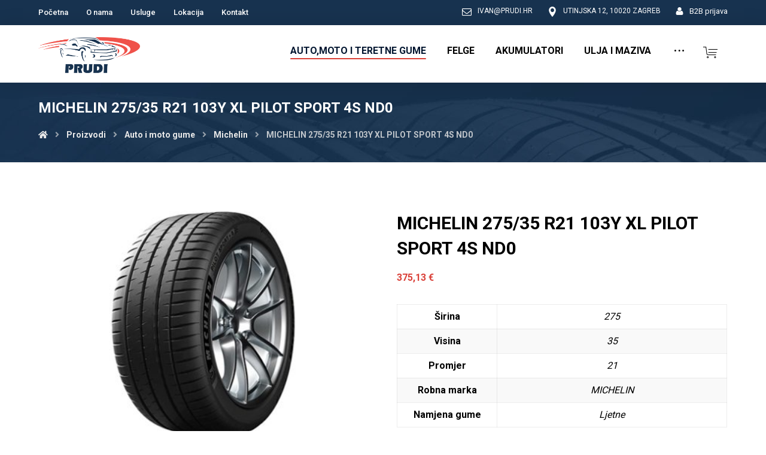

--- FILE ---
content_type: text/html; charset=UTF-8
request_url: https://prudi.hr/proizvod/michelin-275-35-r21-103y-xl-pilot-sport-4s-nd0/
body_size: 21369
content:
<!DOCTYPE html>
<html lang="hr">
<head>

	<meta http-equiv="Content-Type" content="text/html; charset=UTF-8"/>

	<meta name="viewport" content="width=device-width, initial-scale=1.0, minimum-scale=1.0"/><title>MICHELIN 275/35 R21 103Y XL PILOT SPORT 4S ND0 &#8211; Prudi</title>
<meta name='robots' content='max-image-preview:large' />
<link rel='dns-prefetch' href='//fonts.googleapis.com' />
<link rel='dns-prefetch' href='//s.w.org' />
<link rel="alternate" type="application/rss+xml" title="Prudi &raquo; Kanal" href="https://prudi.hr/feed/" />
<link rel="alternate" type="application/rss+xml" title="Prudi &raquo; Kanal komentara" href="https://prudi.hr/comments/feed/" />
<script>
window._wpemojiSettings = {"baseUrl":"https:\/\/s.w.org\/images\/core\/emoji\/14.0.0\/72x72\/","ext":".png","svgUrl":"https:\/\/s.w.org\/images\/core\/emoji\/14.0.0\/svg\/","svgExt":".svg","source":{"concatemoji":"https:\/\/prudi.hr\/wp-includes\/js\/wp-emoji-release.min.js?ver=6.0.11"}};
/*! This file is auto-generated */
!function(e,a,t){var n,r,o,i=a.createElement("canvas"),p=i.getContext&&i.getContext("2d");function s(e,t){var a=String.fromCharCode,e=(p.clearRect(0,0,i.width,i.height),p.fillText(a.apply(this,e),0,0),i.toDataURL());return p.clearRect(0,0,i.width,i.height),p.fillText(a.apply(this,t),0,0),e===i.toDataURL()}function c(e){var t=a.createElement("script");t.src=e,t.defer=t.type="text/javascript",a.getElementsByTagName("head")[0].appendChild(t)}for(o=Array("flag","emoji"),t.supports={everything:!0,everythingExceptFlag:!0},r=0;r<o.length;r++)t.supports[o[r]]=function(e){if(!p||!p.fillText)return!1;switch(p.textBaseline="top",p.font="600 32px Arial",e){case"flag":return s([127987,65039,8205,9895,65039],[127987,65039,8203,9895,65039])?!1:!s([55356,56826,55356,56819],[55356,56826,8203,55356,56819])&&!s([55356,57332,56128,56423,56128,56418,56128,56421,56128,56430,56128,56423,56128,56447],[55356,57332,8203,56128,56423,8203,56128,56418,8203,56128,56421,8203,56128,56430,8203,56128,56423,8203,56128,56447]);case"emoji":return!s([129777,127995,8205,129778,127999],[129777,127995,8203,129778,127999])}return!1}(o[r]),t.supports.everything=t.supports.everything&&t.supports[o[r]],"flag"!==o[r]&&(t.supports.everythingExceptFlag=t.supports.everythingExceptFlag&&t.supports[o[r]]);t.supports.everythingExceptFlag=t.supports.everythingExceptFlag&&!t.supports.flag,t.DOMReady=!1,t.readyCallback=function(){t.DOMReady=!0},t.supports.everything||(n=function(){t.readyCallback()},a.addEventListener?(a.addEventListener("DOMContentLoaded",n,!1),e.addEventListener("load",n,!1)):(e.attachEvent("onload",n),a.attachEvent("onreadystatechange",function(){"complete"===a.readyState&&t.readyCallback()})),(e=t.source||{}).concatemoji?c(e.concatemoji):e.wpemoji&&e.twemoji&&(c(e.twemoji),c(e.wpemoji)))}(window,document,window._wpemojiSettings);
</script>
<style>
img.wp-smiley,
img.emoji {
	display: inline !important;
	border: none !important;
	box-shadow: none !important;
	height: 1em !important;
	width: 1em !important;
	margin: 0 0.07em !important;
	vertical-align: -0.1em !important;
	background: none !important;
	padding: 0 !important;
}
</style>
	<link rel='stylesheet' id='wp-block-library-css'  href='https://prudi.hr/wp-includes/css/dist/block-library/style.min.css?ver=6.0.11' media='all' />
<style id='wp-block-library-theme-inline-css'>
.wp-block-audio figcaption{color:#555;font-size:13px;text-align:center}.is-dark-theme .wp-block-audio figcaption{color:hsla(0,0%,100%,.65)}.wp-block-code{border:1px solid #ccc;border-radius:4px;font-family:Menlo,Consolas,monaco,monospace;padding:.8em 1em}.wp-block-embed figcaption{color:#555;font-size:13px;text-align:center}.is-dark-theme .wp-block-embed figcaption{color:hsla(0,0%,100%,.65)}.blocks-gallery-caption{color:#555;font-size:13px;text-align:center}.is-dark-theme .blocks-gallery-caption{color:hsla(0,0%,100%,.65)}.wp-block-image figcaption{color:#555;font-size:13px;text-align:center}.is-dark-theme .wp-block-image figcaption{color:hsla(0,0%,100%,.65)}.wp-block-pullquote{border-top:4px solid;border-bottom:4px solid;margin-bottom:1.75em;color:currentColor}.wp-block-pullquote__citation,.wp-block-pullquote cite,.wp-block-pullquote footer{color:currentColor;text-transform:uppercase;font-size:.8125em;font-style:normal}.wp-block-quote{border-left:.25em solid;margin:0 0 1.75em;padding-left:1em}.wp-block-quote cite,.wp-block-quote footer{color:currentColor;font-size:.8125em;position:relative;font-style:normal}.wp-block-quote.has-text-align-right{border-left:none;border-right:.25em solid;padding-left:0;padding-right:1em}.wp-block-quote.has-text-align-center{border:none;padding-left:0}.wp-block-quote.is-large,.wp-block-quote.is-style-large,.wp-block-quote.is-style-plain{border:none}.wp-block-search .wp-block-search__label{font-weight:700}:where(.wp-block-group.has-background){padding:1.25em 2.375em}.wp-block-separator.has-css-opacity{opacity:.4}.wp-block-separator{border:none;border-bottom:2px solid;margin-left:auto;margin-right:auto}.wp-block-separator.has-alpha-channel-opacity{opacity:1}.wp-block-separator:not(.is-style-wide):not(.is-style-dots){width:100px}.wp-block-separator.has-background:not(.is-style-dots){border-bottom:none;height:1px}.wp-block-separator.has-background:not(.is-style-wide):not(.is-style-dots){height:2px}.wp-block-table thead{border-bottom:3px solid}.wp-block-table tfoot{border-top:3px solid}.wp-block-table td,.wp-block-table th{padding:.5em;border:1px solid;word-break:normal}.wp-block-table figcaption{color:#555;font-size:13px;text-align:center}.is-dark-theme .wp-block-table figcaption{color:hsla(0,0%,100%,.65)}.wp-block-video figcaption{color:#555;font-size:13px;text-align:center}.is-dark-theme .wp-block-video figcaption{color:hsla(0,0%,100%,.65)}.wp-block-template-part.has-background{padding:1.25em 2.375em;margin-top:0;margin-bottom:0}
</style>
<link rel='stylesheet' id='wc-blocks-vendors-style-css'  href='https://prudi.hr/wp-content/plugins/woocommerce/packages/woocommerce-blocks/build/wc-blocks-vendors-style.css?ver=7.4.3' media='all' />
<link rel='stylesheet' id='wc-blocks-style-css'  href='https://prudi.hr/wp-content/plugins/woocommerce/packages/woocommerce-blocks/build/wc-blocks-style.css?ver=7.4.3' media='all' />
<link rel='stylesheet' id='codevz-blocks-css'  href='https://prudi.hr/wp-content/themes/xtra//assets/css/blocks.css?ver=6.0.11' media='all' />
<style id='global-styles-inline-css'>
body{--wp--preset--color--black: #000000;--wp--preset--color--cyan-bluish-gray: #abb8c3;--wp--preset--color--white: #ffffff;--wp--preset--color--pale-pink: #f78da7;--wp--preset--color--vivid-red: #cf2e2e;--wp--preset--color--luminous-vivid-orange: #ff6900;--wp--preset--color--luminous-vivid-amber: #fcb900;--wp--preset--color--light-green-cyan: #7bdcb5;--wp--preset--color--vivid-green-cyan: #00d084;--wp--preset--color--pale-cyan-blue: #8ed1fc;--wp--preset--color--vivid-cyan-blue: #0693e3;--wp--preset--color--vivid-purple: #9b51e0;--wp--preset--gradient--vivid-cyan-blue-to-vivid-purple: linear-gradient(135deg,rgba(6,147,227,1) 0%,rgb(155,81,224) 100%);--wp--preset--gradient--light-green-cyan-to-vivid-green-cyan: linear-gradient(135deg,rgb(122,220,180) 0%,rgb(0,208,130) 100%);--wp--preset--gradient--luminous-vivid-amber-to-luminous-vivid-orange: linear-gradient(135deg,rgba(252,185,0,1) 0%,rgba(255,105,0,1) 100%);--wp--preset--gradient--luminous-vivid-orange-to-vivid-red: linear-gradient(135deg,rgba(255,105,0,1) 0%,rgb(207,46,46) 100%);--wp--preset--gradient--very-light-gray-to-cyan-bluish-gray: linear-gradient(135deg,rgb(238,238,238) 0%,rgb(169,184,195) 100%);--wp--preset--gradient--cool-to-warm-spectrum: linear-gradient(135deg,rgb(74,234,220) 0%,rgb(151,120,209) 20%,rgb(207,42,186) 40%,rgb(238,44,130) 60%,rgb(251,105,98) 80%,rgb(254,248,76) 100%);--wp--preset--gradient--blush-light-purple: linear-gradient(135deg,rgb(255,206,236) 0%,rgb(152,150,240) 100%);--wp--preset--gradient--blush-bordeaux: linear-gradient(135deg,rgb(254,205,165) 0%,rgb(254,45,45) 50%,rgb(107,0,62) 100%);--wp--preset--gradient--luminous-dusk: linear-gradient(135deg,rgb(255,203,112) 0%,rgb(199,81,192) 50%,rgb(65,88,208) 100%);--wp--preset--gradient--pale-ocean: linear-gradient(135deg,rgb(255,245,203) 0%,rgb(182,227,212) 50%,rgb(51,167,181) 100%);--wp--preset--gradient--electric-grass: linear-gradient(135deg,rgb(202,248,128) 0%,rgb(113,206,126) 100%);--wp--preset--gradient--midnight: linear-gradient(135deg,rgb(2,3,129) 0%,rgb(40,116,252) 100%);--wp--preset--duotone--dark-grayscale: url('#wp-duotone-dark-grayscale');--wp--preset--duotone--grayscale: url('#wp-duotone-grayscale');--wp--preset--duotone--purple-yellow: url('#wp-duotone-purple-yellow');--wp--preset--duotone--blue-red: url('#wp-duotone-blue-red');--wp--preset--duotone--midnight: url('#wp-duotone-midnight');--wp--preset--duotone--magenta-yellow: url('#wp-duotone-magenta-yellow');--wp--preset--duotone--purple-green: url('#wp-duotone-purple-green');--wp--preset--duotone--blue-orange: url('#wp-duotone-blue-orange');--wp--preset--font-size--small: 13px;--wp--preset--font-size--medium: 20px;--wp--preset--font-size--large: 36px;--wp--preset--font-size--x-large: 42px;}.has-black-color{color: var(--wp--preset--color--black) !important;}.has-cyan-bluish-gray-color{color: var(--wp--preset--color--cyan-bluish-gray) !important;}.has-white-color{color: var(--wp--preset--color--white) !important;}.has-pale-pink-color{color: var(--wp--preset--color--pale-pink) !important;}.has-vivid-red-color{color: var(--wp--preset--color--vivid-red) !important;}.has-luminous-vivid-orange-color{color: var(--wp--preset--color--luminous-vivid-orange) !important;}.has-luminous-vivid-amber-color{color: var(--wp--preset--color--luminous-vivid-amber) !important;}.has-light-green-cyan-color{color: var(--wp--preset--color--light-green-cyan) !important;}.has-vivid-green-cyan-color{color: var(--wp--preset--color--vivid-green-cyan) !important;}.has-pale-cyan-blue-color{color: var(--wp--preset--color--pale-cyan-blue) !important;}.has-vivid-cyan-blue-color{color: var(--wp--preset--color--vivid-cyan-blue) !important;}.has-vivid-purple-color{color: var(--wp--preset--color--vivid-purple) !important;}.has-black-background-color{background-color: var(--wp--preset--color--black) !important;}.has-cyan-bluish-gray-background-color{background-color: var(--wp--preset--color--cyan-bluish-gray) !important;}.has-white-background-color{background-color: var(--wp--preset--color--white) !important;}.has-pale-pink-background-color{background-color: var(--wp--preset--color--pale-pink) !important;}.has-vivid-red-background-color{background-color: var(--wp--preset--color--vivid-red) !important;}.has-luminous-vivid-orange-background-color{background-color: var(--wp--preset--color--luminous-vivid-orange) !important;}.has-luminous-vivid-amber-background-color{background-color: var(--wp--preset--color--luminous-vivid-amber) !important;}.has-light-green-cyan-background-color{background-color: var(--wp--preset--color--light-green-cyan) !important;}.has-vivid-green-cyan-background-color{background-color: var(--wp--preset--color--vivid-green-cyan) !important;}.has-pale-cyan-blue-background-color{background-color: var(--wp--preset--color--pale-cyan-blue) !important;}.has-vivid-cyan-blue-background-color{background-color: var(--wp--preset--color--vivid-cyan-blue) !important;}.has-vivid-purple-background-color{background-color: var(--wp--preset--color--vivid-purple) !important;}.has-black-border-color{border-color: var(--wp--preset--color--black) !important;}.has-cyan-bluish-gray-border-color{border-color: var(--wp--preset--color--cyan-bluish-gray) !important;}.has-white-border-color{border-color: var(--wp--preset--color--white) !important;}.has-pale-pink-border-color{border-color: var(--wp--preset--color--pale-pink) !important;}.has-vivid-red-border-color{border-color: var(--wp--preset--color--vivid-red) !important;}.has-luminous-vivid-orange-border-color{border-color: var(--wp--preset--color--luminous-vivid-orange) !important;}.has-luminous-vivid-amber-border-color{border-color: var(--wp--preset--color--luminous-vivid-amber) !important;}.has-light-green-cyan-border-color{border-color: var(--wp--preset--color--light-green-cyan) !important;}.has-vivid-green-cyan-border-color{border-color: var(--wp--preset--color--vivid-green-cyan) !important;}.has-pale-cyan-blue-border-color{border-color: var(--wp--preset--color--pale-cyan-blue) !important;}.has-vivid-cyan-blue-border-color{border-color: var(--wp--preset--color--vivid-cyan-blue) !important;}.has-vivid-purple-border-color{border-color: var(--wp--preset--color--vivid-purple) !important;}.has-vivid-cyan-blue-to-vivid-purple-gradient-background{background: var(--wp--preset--gradient--vivid-cyan-blue-to-vivid-purple) !important;}.has-light-green-cyan-to-vivid-green-cyan-gradient-background{background: var(--wp--preset--gradient--light-green-cyan-to-vivid-green-cyan) !important;}.has-luminous-vivid-amber-to-luminous-vivid-orange-gradient-background{background: var(--wp--preset--gradient--luminous-vivid-amber-to-luminous-vivid-orange) !important;}.has-luminous-vivid-orange-to-vivid-red-gradient-background{background: var(--wp--preset--gradient--luminous-vivid-orange-to-vivid-red) !important;}.has-very-light-gray-to-cyan-bluish-gray-gradient-background{background: var(--wp--preset--gradient--very-light-gray-to-cyan-bluish-gray) !important;}.has-cool-to-warm-spectrum-gradient-background{background: var(--wp--preset--gradient--cool-to-warm-spectrum) !important;}.has-blush-light-purple-gradient-background{background: var(--wp--preset--gradient--blush-light-purple) !important;}.has-blush-bordeaux-gradient-background{background: var(--wp--preset--gradient--blush-bordeaux) !important;}.has-luminous-dusk-gradient-background{background: var(--wp--preset--gradient--luminous-dusk) !important;}.has-pale-ocean-gradient-background{background: var(--wp--preset--gradient--pale-ocean) !important;}.has-electric-grass-gradient-background{background: var(--wp--preset--gradient--electric-grass) !important;}.has-midnight-gradient-background{background: var(--wp--preset--gradient--midnight) !important;}.has-small-font-size{font-size: var(--wp--preset--font-size--small) !important;}.has-medium-font-size{font-size: var(--wp--preset--font-size--medium) !important;}.has-large-font-size{font-size: var(--wp--preset--font-size--large) !important;}.has-x-large-font-size{font-size: var(--wp--preset--font-size--x-large) !important;}
</style>
<link rel='stylesheet' id='extended-flat-rate-shipping-woocommerce-css'  href='https://prudi.hr/wp-content/plugins/advanced-free-flat-shipping-woocommerce/public/css/extended-flat-rate-shipping-woocommerce-public.css?ver=1.6.4.61' media='all' />
<link rel='stylesheet' id='vc_font_awesome_5_shims-css'  href='https://prudi.hr/wp-content/plugins/js_composer/assets/lib/bower/font-awesome/css/v4-shims.min.css?ver=6.9.0' media='all' />
<link rel='stylesheet' id='vc_font_awesome_5-css'  href='https://prudi.hr/wp-content/plugins/js_composer/assets/lib/bower/font-awesome/css/all.min.css?ver=6.9.0' media='all' />
<link rel='stylesheet' id='cz-icons-pack-css'  href='https://prudi.hr/wp-content/plugins/codevz-plus/admin/fields/codevz_fields/icons/czicons.css?ver=4.4.13' media='all' />
<link rel='stylesheet' id='formcraft-common-css'  href='https://prudi.hr/wp-content/plugins/formcraft3/dist/formcraft-common.css?ver=3.8.16' media='all' />
<link rel='stylesheet' id='formcraft-form-css'  href='https://prudi.hr/wp-content/plugins/formcraft3/dist/form.css?ver=3.8.16' media='all' />
<link rel='stylesheet' id='woocommerce-layout-css'  href='https://prudi.hr/wp-content/plugins/woocommerce/assets/css/woocommerce-layout.css?ver=6.5.1' media='all' />
<link rel='stylesheet' id='woocommerce-smallscreen-css'  href='https://prudi.hr/wp-content/plugins/woocommerce/assets/css/woocommerce-smallscreen.css?ver=6.5.1' media='only screen and (max-width: 768px)' />
<link rel='stylesheet' id='woocommerce-general-css'  href='https://prudi.hr/wp-content/plugins/woocommerce/assets/css/woocommerce.css?ver=6.5.1' media='all' />
<style id='woocommerce-inline-inline-css'>
.woocommerce form .form-row .required { visibility: visible; }
</style>
<link rel='stylesheet' id='codevz-style-css'  href='https://prudi.hr/wp-content/themes/xtra/style.css?ver=6.0.11' media='all' />
<link rel='stylesheet' id='codevz-child-style-css'  href='https://prudi.hr/wp-content/themes/xtra-child/style.css?ver=6.0.11' media='all' />
<link rel='stylesheet' id='codevz-css'  href='https://prudi.hr/wp-content/themes/xtra/assets/css/core.css?ver=4.4.13' media='all' />
<link rel='stylesheet' id='codevz-laptop-css'  href='https://prudi.hr/wp-content/themes/xtra/assets/css/core-laptop.css?ver=4.4.13' media='screen and (max-width: 1024px)' />
<link rel='stylesheet' id='codevz-tablet-css'  href='https://prudi.hr/wp-content/themes/xtra/assets/css/core-tablet.css?ver=4.4.13' media='screen and (max-width: 1170px)' />
<link rel='stylesheet' id='codevz-mobile-css'  href='https://prudi.hr/wp-content/themes/xtra/assets/css/core-mobile.css?ver=4.4.13' media='screen and (max-width: 980px)' />
<link rel='stylesheet' id='codevz-single-css'  href='https://prudi.hr/wp-content/themes/xtra/assets/css/single.css?ver=4.4.13' media='all' />
<link rel='stylesheet' id='google-font-roboto-css'  href='https://fonts.googleapis.com/css?family=Roboto%3A300%2C400%2C500%2C700%2C900&#038;latin-ext&#038;ver=6.0.11' media='all' />
<link rel='stylesheet' id='codevz-woocommerce-css'  href='https://prudi.hr/wp-content/themes/xtra/assets/css/woocommerce.css?ver=4.4.13' media='all' />
<link rel='stylesheet' id='codevz-plus-css'  href='https://prudi.hr/wp-content/plugins/codevz-plus/assets/css/codevzplus.css?ver=4.4.13' media='all' />
<link rel='stylesheet' id='codevz-plus-tablet-css'  href='https://prudi.hr/wp-content/plugins/codevz-plus/assets/css/codevzplus-tablet.css?ver=4.4.13' media='screen and (max-width: 1170px)' />
<link rel='stylesheet' id='codevz-plus-mobile-css'  href='https://prudi.hr/wp-content/plugins/codevz-plus/assets/css/codevzplus-mobile.css?ver=4.4.13' media='screen and (max-width: 980px)' />
<link rel='stylesheet' id='xtra-elementor-front-css'  href='https://prudi.hr/wp-content/plugins/codevz-plus/assets/css/elementor.css?ver=4.4.13' media='all' />
<link rel='stylesheet' id='prdctfltr-css'  href='https://prudi.hr/wp-content/plugins/xforwoocommerce/x-pack/prdctfltr/includes/css/styles.css?ver=8.3.0' media='all' />
<script src='https://prudi.hr/wp-includes/js/jquery/jquery.min.js?ver=3.6.0' id='jquery-core-js'></script>
<script src='https://prudi.hr/wp-includes/js/jquery/jquery-migrate.min.js?ver=3.3.2' id='jquery-migrate-js'></script>
<script src='https://prudi.hr/wp-content/plugins/advanced-free-flat-shipping-woocommerce/public/js/extended-flat-rate-shipping-woocommerce-public.js?ver=1.6.4.61' id='extended-flat-rate-shipping-woocommerce-js'></script>
<script src='https://prudi.hr/wp-content/plugins/woocommerce/assets/js/jquery-blockui/jquery.blockUI.min.js?ver=2.7.0-wc.6.5.1' id='jquery-blockui-js'></script>
<script id='wc-add-to-cart-js-extra'>
var wc_add_to_cart_params = {"ajax_url":"\/wp-admin\/admin-ajax.php","wc_ajax_url":"\/?wc-ajax=%%endpoint%%","i18n_view_cart":"Vidi ko\u0161aricu","cart_url":"https:\/\/prudi.hr\/kosarica\/","is_cart":"","cart_redirect_after_add":"no"};
</script>
<script src='https://prudi.hr/wp-content/plugins/woocommerce/assets/js/frontend/add-to-cart.min.js?ver=6.5.1' id='wc-add-to-cart-js'></script>
<script src='https://prudi.hr/wp-content/plugins/js_composer/assets/js/vendors/woocommerce-add-to-cart.js?ver=6.9.0' id='vc_woocommerce-add-to-cart-js-js'></script>
<link rel="https://api.w.org/" href="https://prudi.hr/wp-json/" /><link rel="alternate" type="application/json" href="https://prudi.hr/wp-json/wp/v2/product/318060" /><link rel="EditURI" type="application/rsd+xml" title="RSD" href="https://prudi.hr/xmlrpc.php?rsd" />
<link rel="wlwmanifest" type="application/wlwmanifest+xml" href="https://prudi.hr/wp-includes/wlwmanifest.xml" /> 
<meta name="generator" content="WordPress 6.0.11" />
<meta name="generator" content="WooCommerce 6.5.1" />
<link rel="canonical" href="https://prudi.hr/proizvod/michelin-275-35-r21-103y-xl-pilot-sport-4s-nd0/" />
<link rel='shortlink' href='https://prudi.hr/?p=318060' />
<link rel="alternate" type="application/json+oembed" href="https://prudi.hr/wp-json/oembed/1.0/embed?url=https%3A%2F%2Fprudi.hr%2Fproizvod%2Fmichelin-275-35-r21-103y-xl-pilot-sport-4s-nd0%2F" />
<link rel="alternate" type="text/xml+oembed" href="https://prudi.hr/wp-json/oembed/1.0/embed?url=https%3A%2F%2Fprudi.hr%2Fproizvod%2Fmichelin-275-35-r21-103y-xl-pilot-sport-4s-nd0%2F&#038;format=xml" />
<meta name="format-detection" content="telephone=no">
<!-- start Simple Custom CSS and JS -->
<meta name="google-site-verification" content="l2r35_GoUsCVUzriqn667IEqYE-C9g5MKH6opXJqNns" /><!-- end Simple Custom CSS and JS -->
<!-- start Simple Custom CSS and JS -->
<style>
.xtra-product-thumbnail {
	height:200px;
	object-fit: cover;
}
.xtra-product-thumbnail img{
	width:auto!important;
	height:200px;
	object-fit: cover;
}

.quantity {width:auto;}



.kupi-proizvod > span, .lowest_amount > span {
	display:block;
}

.lowest_price, .actual_price {
	max-width:420px;
	display:flex;
    justify-content: space-around;
    align-items: center;
}

.lowest_price .lowest_amount > span, .actual_price .actual_amount > span {
	text-align:right;
	display:block;
}

.lowest_price {
	border-bottom: 2px solid rgb(188 188 188 / 28%);
}

.top-sec-proizvod {
	border-bottom: 3px solid #fafafa;
	padding-bottom: 2px;
}


.lowest_price > div,.actual_price > div {
  width: 50%;
	margin:5px 0;
	font-size: 14px;
	font-weight: 500;
	text-align:left;
  }

.pf-help-title {
    padding: 10px 10px 1px 10px;
    background: #fbfbfb;
    color: #353535;
}


.woocommerce .quantity .qty {margin:0;}

.woocommerce ul.products li.product, .woocommerce-page ul.products li.product {
    transition: all .2s ease-in-out;
    box-shadow: 0 0 12px 1px rgb(0 0 0 / 10%);
}
.woocommerce ul.products li.product:hover, .woocommerce-page ul.products li.product:hover {
    box-shadow: 0 0 12px 1px rgb(0 0 0 / 30%);
}
.opis-proizvoda {
	text-align:left;
	
}
.woocommerce ul.products li.product .price {display:block;}



.woocommerce ul.products li.product .woocommerce-loop-product__title {
    text-align: left;
    padding: 0 15px;
    color: #235a98;
}

.kat-pro, .product-attributes, .namjena-guma, .top-sec-proizvod {
	padding: 0 15px;
}
.woocommerce ul.products li.product .woocommerce-loop-product__title {
	margin-bottom:10px;
}

.kat-pro span {
    color: #243c56;
    font-weight: 700;
    font-size: 14px;
	text-transform:uppercase;
}
.product-attributes {
    font-weight: 500;
    font-size: 15px;
    color: #333;
	text-transform:uppercase;
}
.namjena-guma {
    color: #333;
    line-height: 40px;
    font-weight: 500;
	text-transform:uppercase;
}
.trenutna-namjen {
    display: inline-block;
    top: -4px;
    font-size: 13px;
    position: relative;
	text-transform:uppercase;
}

.stanje-zalihe {
    font-weight: 600;
    font-size: 14px;
}

.puna_zaliha {
	color: #00b100;
}
.prazna_zaliha {
	color: #f00;
}


.opis-proizvoda a.ajax_add_to_cart {
	display:block!important;
}

.quantity-nav {
    float: none;
    position: absolute;
    height: 41px;
    margin: 0 0 0 -11px;
    top: 0;
    right: 0;
}

.cijena-input .quantity-up,.cijena-input .quantity-down {
    position: relative;
    cursor: pointer;
    font-size: 12px;
    line-height: 1;
    width: 10px;
    padding: 4px 10px;
    text-align: center;
    background: rgba(103, 103, 103, 0.1);
    transition: all .2s ease-in-out;
}
.quantit_wrap {
	width: 75px;
    float: left;
    position: relative;
}

.quantit_wrap input[type=number] {
    width: 75px;
padding: 10px 17px;
}

.woocommerce ul.products li.product .button {
    white-space: nowrap;
    margin: 20px auto 0;
    display: block;
    width: auto;
}



.prdctfltr_filter_inner * {
	
}
.prdctfltr_add_scroll {
	overflow: auto;
    max-height: 200px;
    padding: 10px;
}
#prdctfltr-4 .prdctfltr_add_scroll {
    padding: 0;
}
.pf-help-title {
	color:#333;
}
.prdctfltr_wc .selectize-control {
    position: inherit;
}


#prdctfltr-4 .prdctfltr_add_scroll {
	padding: 5px;
}
#prdctfltr-4 .prdctfltr_wc .prdctfltr_buttons {
	margin-top:5px;
        
}

  #prdctfltr-4 .prdctfltr_wc {
    margin-bottom: 0;
  }

  #prdctfltr-4.widget {
    border:none;
  }

  #prdctfltr-4.widget {
    padding:0;margin-bottom:0!important;
  }
  
  #prdctfltr-4 .pf-help-title, #prdctfltr-4 .prdctfltr_sale, #prdctfltr-4 .prdctfltr_instock, .prdctfltr_sale, .prdctfltr_instock, .prdctfltr_reset,.prdctfltr_wc_widget .prdctfltr_collector,.archive .page-title {
    display:none!important;
  }
  
  #prdctfltr-4 .prdctfltr_filter {
    border:none;
    margin-bottom:0!important;
  }








.prdctfltr_wc .selectize-dropdown, .prdctfltr_wc .selectize-input, .prdctfltr_wc .selectize-input input {
  line-height:2rem;
}
#prdctfltr-4.prdctfltr-widget .prdctfltr_wc .prdctfltr_woocommerce_filter_submit {
  padding: 18px 115px;
}

#prdctfltr-4 .prdctfltr_pa_namjena-gume {width:100%;     max-width: 100%;}
#prdctfltr-4 .prdctfltr_pa_namjena-gume label {
  	color: #fff;
    display: inline-block;
    margin-right: 30px;
    font-size: 15px;
    font-weight: 500;
    text-transform: uppercase;
}
#prdctfltr-4 .prdctfltr_pa_namjena-gume .prdctfltr_max_height {padding:0;}

.prdctfltr_wc.prdctfltr_square .prdctfltr_filter label.prdctfltr_active>span:before {
	border:1px solid #da4039;
	background: #da4039;
	width: 9px;
    height: 9px;
}



.not_low_price {max-width:300px;}



.my-index .wpb_content_element {
    margin-bottom: 10px;
    margin-top: 30px;
}
.home-banner .vc_column-inner {
  padding-left: 5px!important;
    padding-right: 5px!important;
}
 .home-banner .wpb_raw_code {
   margin-bottom:10px; 
}
.block {
	display: block;
    padding: 5% 5% 1px 5%;
    text-align: center;
    background: #fff;
    border: 3px solid #fff;
    transition: all .3s ease-in-out;
    box-shadow: 1px 1px 27px 3px rgb(0 0 0 / 7%);
}
.block:hover {
    box-shadow: 1px 1px 27px 3px rgb(0 0 0 / 30%);
}

.block span {
    display: block;
    max-width: 178px;
    text-align: center;
    margin: 0 auto;
}

.biggr .block {
	padding-bottom:5px;
}

.block-usluge {
    background: #fff;
    display: block;
}
.block-usluge img {
    width: 100%;
}
.block-usluge h6 {
    padding: 10px;
}
.woocommerce a.button:hover {
	background-color: #17324e!important;
}

.white-color h1, .white-color h2, .white-color h3, .white-color h4, .white-color h5, .white-color h6, .white-color p, .white-color span {
    color: #fff;
}


.product > .button {display:none;}

.prdctfltr_wc .selectize-control.single .selectize-input, .prdctfltr_wc .selectize-control.single .selectize-input input {
	border-radius:0!important;
}


.proizvod_wrap {
	display: flex;
    flex-direction: column;
    height: 100%;
    justify-content: space-between;
}


.woocommerce div.product div.images img {
    display: block;
    width: 100%;
    height: auto;
    box-shadow: none;
    max-height: 375px;
    object-fit: contain;
}
.not_low_price {
	text-align:right;
}

.not_low_price > span {
	display:block;
}

/* MINI KOŠARICA */ 

 .cz_cart_items {
      width: 330px;
      background: #eaeaea;
    
  }
  .item_small {background: #f9f9f9;}
  .cz_cart .item_small {    margin-bottom: 5px;}
  .item_small h3 {
      font-size: 14px;
      font-weight: 600;
  }
  .cz_cart_buttons {
  padding: 0;
      border-top: none;
  }
  .cz_cart_buttons a {
      padding: 2px 0;
      width: 100%;
      display: inline-block;
      text-align: center;
      font-size: 14px;
      opacity: 1;
  }
  
  .cz_cart_buttons a {
    padding: 7px 0;
  }

.cz_cart_buttons a {
  
  background: #e23830;
      color: #fff;
  }
  
  .cz_cart_buttons a:first-child {
      background: #17324f;
      color: #fff;
  }
  
  
  .cz_cart_buttons a:hover {
      background: #a12520;
	  color:#fff;
  }
  .cz_cart_buttons a:first-child:hover {
      background: #2d4865;
     
  }
.cz_cart_buttons a {
    padding: 7px 0;
    width: 100%;
    display: inline-block;
    text-align: center;
    font-size: 14px;
    opacity: 1;
}
.cz_cart_buttons {
    display: flex;
    border-top: 1px solid rgba(167, 167, 167, .2);
    flex-direction: column;
}

.woocommerce-product-gallery__wrapper img[src*=".jpg"], .woocommerce-product-gallery__wrapper  img[data-src*=".jpg"] {
	background-color: rgb(255 255 255 / 20%);
}

.summary.entry-summary .woocommerce-Price-amount{
	font-size:16px;
	font-weight:600;
	text-align:left;
}

.woocommerce-product-attributes {
	margin:30px 0;
}
.prdctfltr_filter_wrapper {
    width: 100%;
    float: none;
}
#prdctfltr-4 .prdctfltr_filter {
  width:100%; 
  float:left;
	padding: 1px 1px 1px 20px;
}

#prdctfltr-4 .prdctfltr_filter.prdctfltr_pa_namjena-gume {width:100%;}


@media screen and (min-width: 1110px) {

	
}

@media screen and (min-width: 1170px) {
#prdctfltr-4 .prdctfltr_woocommerce_ordering {
	max-width: 1360px;
    margin: 0 auto;
}
	#prdctfltr-4 .prdctfltr_filter_wrapper {
		width:70%;
		float:left;
	}
	#prdctfltr-4 .prdctfltr_buttons {
		width:20%;
		float:left;
	}
	#prdctfltr-4 .prdctfltr_filter {
  width:33%; 
  float:left;
}
}

@media screen and (min-width: 1250px) {
	
.woocommerce .products ul, .woocommerce ul.products {
    display: flex;
    flex-wrap: wrap;
}

.woocommerce ul.products.columns-3 li.product, .woocommerce-page ul.products.columns-3 li.product {
    display: inline-flex;
    flex-flow: column;
    height: auto;
    vertical-align: top;
    width: calc(31.3333% - 10px);
    margin: 10px 15px 15px -1px;
    position: relative;
    padding: 0;
    background: #fff;
   transition: all .4s ease-in-out;
}
	
.woocommerce ul.products.columns-4 li.product, .woocommerce-page ul.products.columns-4 li.product {
    display: inline-flex;
    flex-flow: column;
    height: auto;
    vertical-align: top;
    width: calc(24.6% - 10px)
    margin: 10px 15px 15px -1px;
    position: relative;
    padding: 0;
    background: #fff;
   transition: all .4s ease-in-out;
}	
	
}















</style>
<!-- end Simple Custom CSS and JS -->
	<noscript><style>.woocommerce-product-gallery{ opacity: 1 !important; }</style></noscript>
	<meta name="generator" content="Powered by WPBakery Page Builder - drag and drop page builder for WordPress."/>
<link rel="icon" href="https://prudi.hr/wp-content/uploads/2020/11/cropped-prudi-loader-32x32.png" sizes="32x32" />
<link rel="icon" href="https://prudi.hr/wp-content/uploads/2020/11/cropped-prudi-loader-192x192.png" sizes="192x192" />
<link rel="apple-touch-icon" href="https://prudi.hr/wp-content/uploads/2020/11/cropped-prudi-loader-180x180.png" />
<meta name="msapplication-TileImage" content="https://prudi.hr/wp-content/uploads/2020/11/cropped-prudi-loader-270x270.png" />
<meta name="generator" content="XforWooCommerce.com - Product Filter for WooCommerce"/><style id="codevz-inline-css" data-noptimize>.admin-bar .cz_fixed_top_border{top:32px}.admin-bar i.offcanvas-close {top: 32px}.admin-bar .offcanvas_area, .admin-bar .hidden_top_bar{margin-top: 32px}.admin-bar .header_5,.admin-bar .onSticky{top: 32px}@media screen and (max-width:1170px) {.admin-bar .header_5,.admin-bar .onSticky,.admin-bar .cz_fixed_top_border,.admin-bar i.offcanvas-close {top: 46px}.admin-bar .onSticky {top: 0}.admin-bar .offcanvas_area,.admin-bar .offcanvas_area,.admin-bar .hidden_top_bar{margin-top:46px;height:calc(100% - 46px);}}.row,section.elementor-section.elementor-section-boxed>.elementor-container{width: 1440px}

/* Theme color */a:hover, .sf-menu > .cz.current_menu > a, .sf-menu > .cz .cz.current_menu > a,.sf-menu > .current-menu-parent > a,.comment-text .star-rating span,.codevz-404 span {color: #da4038} 
form button, .button, #edd-purchase-button, .edd-submit, .edd-submit.button.blue, .edd-submit.button.blue:hover, .edd-submit.button.blue:focus, [type=submit].edd-submit, .sf-menu > .cz > a:before,.sf-menu > .cz > a:before,
.post-password-form input[type="submit"], .wpcf7-submit, .submit_user, 
#commentform #submit, .commentlist li.bypostauthor > .comment-body:after,.commentlist li.comment-author-admin > .comment-body:after, 
 .pagination .current, .pagination > b, .pagination a:hover, .page-numbers .current, .page-numbers a:hover, .pagination .next:hover, 
.pagination .prev:hover, input[type=submit], .sticky:before, .commentlist li.comment-author-admin .fn,
input[type=submit],input[type=button],.cz_header_button,.cz_default_portfolio a,
.cz_readmore, .more-link, a.cz_btn, div.cz_btn ,.woocommerce input.button.alt.woocommerce #respond input#submit, .woocommerce a.button, .woocommerce button.button, .woocommerce input.button,.woocommerce .woocommerce-error .button,.woocommerce .woocommerce-info .button, .woocommerce .woocommerce-message .button, .woocommerce-page .woocommerce-error .button, .woocommerce-page .woocommerce-info .button, .woocommerce-page .woocommerce-message .button,#add_payment_method table.cart input, .woocommerce-cart table.cart input:not(.input-text), .woocommerce-checkout table.cart input,.woocommerce input.button:disabled, .woocommerce input.button:disabled[disabled],#add_payment_method table.cart input, #add_payment_method .wc-proceed-to-checkout a.checkout-button, .woocommerce-cart .wc-proceed-to-checkout a.checkout-button, .woocommerce-checkout .wc-proceed-to-checkout a.checkout-button,.woocommerce #payment #place_order, .woocommerce-page #payment #place_order,.woocommerce input.button.alt,.woocommerce #respond input#submit.alt:hover, .woocommerce button.button.alt:hover, .woocommerce input.button.alt:hover, .woocommerce-MyAccount-navigation a:hover, .woocommerce-MyAccount-navigation .is-active a,.woocommerce #respond input#submit.alt:hover, .woocommerce a.button.alt:hover, .woocommerce nav.woocommerce-pagination ul li a:focus, .woocommerce nav.woocommerce-pagination ul li a:hover, .woocommerce nav.woocommerce-pagination ul li span.current, .widget_product_search #searchsubmit,.woocommerce .widget_price_filter .ui-slider .ui-slider-range, .woocommerce .widget_price_filter .ui-slider .ui-slider-handle, .woocommerce #respond input#submit, .woocommerce a.button, .woocommerce button.button, .woocommerce input.button, .woocommerce div.product form.cart .button, .xtra-product-icons,.woocommerce button.button.alt {background-color: #da4038}
.cs_load_more_doing, div.wpcf7 .wpcf7-form .ajax-loader {border-right-color: #da4038}
input:focus,textarea:focus,select:focus {border-color: #da4038 !important}
::selection {background-color: #da4038;color: #fff}
::-moz-selection {background-color: #da4038;color: #fff}[data-src]{background-size:40px}

/* Dynamic  */.widget{background-color:rgba(255,255,255,0.01);padding-right:0px;padding-left:0px;margin-bottom:35px;border-style:none;border-width:0px}.widget > h4, .sidebar_inner .widget_block > div > div > h2{font-size:20px;font-weight:700}.logo > a, .logo > h1, .logo h2{text-transform:uppercase}.header_2{box-shadow:0px 0px 27px 3px rgba(15,15,15,0.1)}#menu_header_2 > .cz > a{font-size:16px;text-transform:uppercase;padding:6px 0px 2px;margin-right:15px;margin-left:20px}#menu_header_2 > .cz > a:hover,#menu_header_2 > .cz:hover > a,#menu_header_2 > .cz.current_menu > a,#menu_header_2 > .current-menu-parent > a{color:#021630}#menu_header_2 > .cz > a:before{width:100%;border-width:0px;border-radius:2px;bottom:0px;left:0px}#menu_header_2 .cz .sub-menu:not(.cz_megamenu_inner_ul),#menu_header_2 .cz_megamenu_inner_ul .cz_megamenu_inner_ul{background-color:#ffffff;padding-top:0px;padding-bottom:0px;margin-top:1px;margin-left:30px;border-radius:2px;box-shadow:0px 9px 20px 0px rgba(0,0,0,0.13)}#menu_header_2 .cz .cz a{font-size:14px;color:#0b2036;font-weight:600;text-transform:uppercase;padding:20px 15px 15px 20px}#menu_header_2 .cz .cz a:hover,#menu_header_2 .cz .cz:hover > a,#menu_header_2 .cz .cz.current_menu > a,#menu_header_2 .cz .current_menu > .current_menu{color:#ffffff;background-color:#da4038}.onSticky{background-color:#ffffff !important}.header_4{width:100%;border-style:solid;border-width:0 0 1px;border-color:#f4f4f4}#menu_header_4 > .cz > a{color:rgba(0,0,0,0.6)}#menu_header_4 > .cz > a:hover,#menu_header_4 > .cz:hover > a,#menu_header_4 > .cz.current_menu > a,#menu_header_4 > .current-menu-parent > a{color:#da4038}#menu_header_4 .cz .cz a{color:#606060}#menu_header_4 .cz .cz a:hover,#menu_header_4 .cz .cz:hover > a,#menu_header_4 .cz .cz.current_menu > a,#menu_header_4 .cz .current_menu > .current_menu{color:#3f51b5}.page_title,.header_onthe_cover .page_title{background-color:#da4038;padding-top:10px;padding-bottom:8px;border-style:solid;border-width:0 0 1px;border-color:#f4f4f4}.page_title .section_title{font-size:24px;color:#ffffff;padding-bottom:10px}.page_title a,.page_title i{color:#e8e8e8}.breadcrumbs{margin-top:7px;margin-right:10px}.cz_middle_footer{background-color:#17324f;padding-top:60px;padding-bottom:50px}.footer_widget{font-size:14px;color:#ffffff;padding:10px}.cz_middle_footer a{font-size:13px;color:#ffffff;line-height: 2}.cz_middle_footer a:hover{color:#c6c6c6}.footer_2{background-color:#12283f}i.backtotop{color:#ffffff;background-color:#da4038;border-style:none;border-width:0px;border-radius:10px}i.fixed_contact{color:#da4038;margin-right:3px;border-style:none;border-radius:50px 0 0 50px ;box-shadow:0px 0px 10px rgba(0,0,0,0.15)}.footer_widget > h4, footer .widget_block > div > div > h2{color:#ffffff;font-size:28px;font-weight:100;border-style:solid;border-width:0 0 1px}.woocommerce ul.products li.product a img{text-align:center;border-color:rgba(0,0,0,0.27);margin:0 auto}.woocommerce ul.products li.product .woocommerce-loop-category__title, .woocommerce ul.products li.product .woocommerce-loop-product__title, .woocommerce ul.products li.product h3,.woocommerce.woo-template-2 ul.products li.product .woocommerce-loop-category__title, .woocommerce.woo-template-2 ul.products li.product .woocommerce-loop-product__title, .woocommerce.woo-template-2 ul.products li.product h3{font-size:16px;color:#21357c;margin-top:15px}.woocommerce ul.products li.product .star-rating{display:none}.woocommerce ul.products li.product .button.add_to_cart_button, .woocommerce ul.products li.product .button[class*="product_type_"]{margin-top:0px;border-radius:0px}.woocommerce span.onsale, .woocommerce ul.products li.product .onsale,.woocommerce.single span.onsale, .woocommerce.single ul.products li.product .onsale{font-size:10px;color:#ffffff;font-weight:400;background-color:#079700;top:10px;left:10px}.woocommerce ul.products li.product .price{position:relative;top:0px;right:0px}.woocommerce div.product .summary p.price, .woocommerce div.product .summary span.price{color:#da4038;font-weight:700;position:relative}.tagcloud a:hover, .widget .tagcloud a:hover, .cz_post_cat a:hover{color:#ffffff;background-color:#da4038}.pagination a, .pagination > b, .pagination span, .page-numbers a, .page-numbers span, .woocommerce nav.woocommerce-pagination ul li a, .woocommerce nav.woocommerce-pagination ul li span{font-size:14px;color:#da4038;font-weight:700;padding:0px;margin-right:5px;border-style:solid;border-width:1px;border-color:rgba(218,64,56,0.25);border-radius:4px}#menu_header_2 .sub-menu .sub-menu:not(.cz_megamenu_inner_ul){margin-top:-20px;margin-left:11px}.cz-cpt-post .cz_readmore, .cz-cpt-post .more-link{color:rgba(255,255,255,0.8);border-radius:3px}.cz-cpt-post .cz_readmore:hover, .cz-cpt-post .more-link:hover{color:#ffffff;background-color:#da4038}.cz-cpt-post .cz_default_loop .cz_post_author_avatar img{padding:2px;border-style:solid;border-width:1px;border-color:#cccccc;border-radius:5px;box-shadow:none;width:42px}.cz-cpt-post .cz_default_loop .cz_post_author_name{font-size:14px;color:#000370;font-weight:600}.cz-cpt-post .cz_default_loop .cz_post_date{font-size:12px;font-style:italic}.cz-cpt-post .cz_default_loop .cz_post_title h3{font-size:28px;font-weight:500}#menu_header_2 .cz .cz a .cz_indicator{color:#ffffff}.cz_default_loop.sticky > div{background-color:rgba(167,167,167,0.1);margin-bottom:40px;border-style:solid;border-width:2px;border-color:#000370;border-radius:6px}.cz-cpt-post .cz_default_loop > div{padding-bottom:40px;margin-bottom:40px;border-style:solid}.cz-cpt-post .cz_default_loop .cz_post_meta{border-width:0px 0px 0px 6px;border-color:#da4038;display:inline-block}#comments > h3,.content.cz_related_posts > h4,.cz_author_box h4,.related.products > h2,.upsells.products > h2,.up-sells.products > h2{font-size:22px}.next_prev .previous i,.next_prev .next i{color:#000000;border-style:solid;border-width:1px;border-color:#e5e5e5;border-radius:4px}.next_prev .previous:hover i,.next_prev .next:hover i{color:#ffffff;background-color:#da4038}.next_prev h4{margin-right:8px;margin-left:8px} .content .xtra-post-title{font-size:32px}.single .content .xtra-post-title{font-size:32px}form button,.comment-form button,a.cz_btn,div.cz_btn,a.cz_btn_half_to_fill:before,a.cz_btn_half_to_fill_v:before,a.cz_btn_half_to_fill:after,a.cz_btn_half_to_fill_v:after,a.cz_btn_unroll_v:before, a.cz_btn_unroll_h:before,a.cz_btn_fill_up:before,a.cz_btn_fill_down:before,a.cz_btn_fill_left:before,a.cz_btn_fill_right:before,.wpcf7-submit,input[type=submit],input[type=button],.button,.cz_header_button,.woocommerce a.button,.woocommerce input.button,.woocommerce #respond input#submit.alt,.woocommerce a.button.alt,.woocommerce button.button.alt,.woocommerce input.button.alt,.woocommerce #respond input#submit, .woocommerce a.button, .woocommerce button.button, .woocommerce input.button, #edd-purchase-button, .edd-submit, [type=submit].edd-submit, .edd-submit.button.blue,.woocommerce #payment #place_order, .woocommerce-page #payment #place_order,.woocommerce button.button:disabled, .woocommerce button.button:disabled[disabled], .woocommerce a.button.wc-forward,.wp-block-search .wp-block-search__button{border-radius:2px}input,textarea,select,.qty,.woocommerce-input-wrapper .select2-selection--single{border-radius:2px}.pagination .current, .pagination > b, .pagination a:hover, .page-numbers .current, .page-numbers a:hover, .pagination .next:hover, .pagination .prev:hover, .woocommerce nav.woocommerce-pagination ul li a:focus, .woocommerce nav.woocommerce-pagination ul li a:hover, .woocommerce nav.woocommerce-pagination ul li span.current{color:#ffffff}#menu_header_2 .cz_parent_megamenu > [class^="cz_megamenu_"] > .cz, .cz_parent_megamenu > [class*=" cz_megamenu_"] > .cz{padding-right:10px;padding-left:10px;margin-top:10px;margin-bottom:10px;border-style:solid;border-color:rgba(255,255,255,0.1)}#menu_header_2 .cz .cz h6{color:#ffffff}.cz-cpt-post .cz_post_image, .cz-cpt-post .cz_post_svg{border-radius:4px}.cz-cpt-portfolio .cz_default_loop .cz_post_image, .cz-cpt-portfolio .cz_post_svg{border-radius:4px}.cz-cpt-post .cz_default_loop .cz_post_excerpt{font-size:13px;line-height:24px}.header_1{background-color:#17324f}.header_1 .row{font-size:13px;color:#ffffff}#menu_header_1 > .cz > a{font-size:13px;color:#ffffff;font-weight:500}body h1{font-family:'Roboto'}body h4{font-size:18px}body h5{font-size:16px;font-weight:400}[class*="cz_tooltip_"] [data-title]:after{font-family:'Roboto'}body, body.rtl, .rtl form{font-size:16px;font-family:'Roboto';line-height:1.6}.cz-cpt-product .page_title,.cz-cpt-product .header_onthe_cover .page_title{background-image:url(https://prudi.hr/wp-content/uploads/2020/11/title-bg.jpg);padding-top:2%;padding-bottom:2%}#menu_header_1 .cz .sub-menu:not(.cz_megamenu_inner_ul),#menu_header_1 .cz_megamenu_inner_ul .cz_megamenu_inner_ul{background-color:#17324f;width:250px;padding-top:0px;padding-bottom:0px}#menu_header_1 .cz .cz a{font-size:13px;color:#ffffff;padding-top:15px;padding-bottom:15px}#menu_header_1 .cz .cz a:hover,#menu_header_1 .cz .cz:hover > a,#menu_header_1 .cz .cz.current_menu > a,#menu_header_1 .cz .current_menu > .current_menu{background-color:#da4038}.pageloader{background-color:#ffffff}.header_4 .row{width:99%}

/* Responsive */@media screen and (max-width:1440px){#layout{width:100%!important}#layout.layout_1,#layout.layout_2{width:95%!important}.row{width:90% !important;padding:0}blockquote{padding:20px}footer .elms_center,footer .have_center .elms_left, footer .have_center .elms_center, footer .have_center .elms_right{float:none;display:block;text-align:center;margin:0 auto;flex:unset}}@media screen and (max-width:1170px){}@media screen and (max-width:980px){}</style><noscript><style> .wpb_animate_when_almost_visible { opacity: 1; }</style></noscript>
</head>

<body id="intro" class="product-template-default single single-product postid-318060 wp-embed-responsive theme-xtra cz-cpt-product woo-disable-lightbox  xtra-disable-rtl-numbers theme-4.4.13 codevz-plus-4.4.13 clr cz-page-318060 woocommerce woocommerce-page woocommerce-no-js wpb-js-composer js-comp-ver-6.9.0 vc_responsive"  data-ajax="https://prudi.hr/wp-admin/admin-ajax.php">

<svg xmlns="http://www.w3.org/2000/svg" viewBox="0 0 0 0" width="0" height="0" focusable="false" role="none" style="visibility: hidden; position: absolute; left: -9999px; overflow: hidden;" ><defs><filter id="wp-duotone-dark-grayscale"><feColorMatrix color-interpolation-filters="sRGB" type="matrix" values=" .299 .587 .114 0 0 .299 .587 .114 0 0 .299 .587 .114 0 0 .299 .587 .114 0 0 " /><feComponentTransfer color-interpolation-filters="sRGB" ><feFuncR type="table" tableValues="0 0.49803921568627" /><feFuncG type="table" tableValues="0 0.49803921568627" /><feFuncB type="table" tableValues="0 0.49803921568627" /><feFuncA type="table" tableValues="1 1" /></feComponentTransfer><feComposite in2="SourceGraphic" operator="in" /></filter></defs></svg><svg xmlns="http://www.w3.org/2000/svg" viewBox="0 0 0 0" width="0" height="0" focusable="false" role="none" style="visibility: hidden; position: absolute; left: -9999px; overflow: hidden;" ><defs><filter id="wp-duotone-grayscale"><feColorMatrix color-interpolation-filters="sRGB" type="matrix" values=" .299 .587 .114 0 0 .299 .587 .114 0 0 .299 .587 .114 0 0 .299 .587 .114 0 0 " /><feComponentTransfer color-interpolation-filters="sRGB" ><feFuncR type="table" tableValues="0 1" /><feFuncG type="table" tableValues="0 1" /><feFuncB type="table" tableValues="0 1" /><feFuncA type="table" tableValues="1 1" /></feComponentTransfer><feComposite in2="SourceGraphic" operator="in" /></filter></defs></svg><svg xmlns="http://www.w3.org/2000/svg" viewBox="0 0 0 0" width="0" height="0" focusable="false" role="none" style="visibility: hidden; position: absolute; left: -9999px; overflow: hidden;" ><defs><filter id="wp-duotone-purple-yellow"><feColorMatrix color-interpolation-filters="sRGB" type="matrix" values=" .299 .587 .114 0 0 .299 .587 .114 0 0 .299 .587 .114 0 0 .299 .587 .114 0 0 " /><feComponentTransfer color-interpolation-filters="sRGB" ><feFuncR type="table" tableValues="0.54901960784314 0.98823529411765" /><feFuncG type="table" tableValues="0 1" /><feFuncB type="table" tableValues="0.71764705882353 0.25490196078431" /><feFuncA type="table" tableValues="1 1" /></feComponentTransfer><feComposite in2="SourceGraphic" operator="in" /></filter></defs></svg><svg xmlns="http://www.w3.org/2000/svg" viewBox="0 0 0 0" width="0" height="0" focusable="false" role="none" style="visibility: hidden; position: absolute; left: -9999px; overflow: hidden;" ><defs><filter id="wp-duotone-blue-red"><feColorMatrix color-interpolation-filters="sRGB" type="matrix" values=" .299 .587 .114 0 0 .299 .587 .114 0 0 .299 .587 .114 0 0 .299 .587 .114 0 0 " /><feComponentTransfer color-interpolation-filters="sRGB" ><feFuncR type="table" tableValues="0 1" /><feFuncG type="table" tableValues="0 0.27843137254902" /><feFuncB type="table" tableValues="0.5921568627451 0.27843137254902" /><feFuncA type="table" tableValues="1 1" /></feComponentTransfer><feComposite in2="SourceGraphic" operator="in" /></filter></defs></svg><svg xmlns="http://www.w3.org/2000/svg" viewBox="0 0 0 0" width="0" height="0" focusable="false" role="none" style="visibility: hidden; position: absolute; left: -9999px; overflow: hidden;" ><defs><filter id="wp-duotone-midnight"><feColorMatrix color-interpolation-filters="sRGB" type="matrix" values=" .299 .587 .114 0 0 .299 .587 .114 0 0 .299 .587 .114 0 0 .299 .587 .114 0 0 " /><feComponentTransfer color-interpolation-filters="sRGB" ><feFuncR type="table" tableValues="0 0" /><feFuncG type="table" tableValues="0 0.64705882352941" /><feFuncB type="table" tableValues="0 1" /><feFuncA type="table" tableValues="1 1" /></feComponentTransfer><feComposite in2="SourceGraphic" operator="in" /></filter></defs></svg><svg xmlns="http://www.w3.org/2000/svg" viewBox="0 0 0 0" width="0" height="0" focusable="false" role="none" style="visibility: hidden; position: absolute; left: -9999px; overflow: hidden;" ><defs><filter id="wp-duotone-magenta-yellow"><feColorMatrix color-interpolation-filters="sRGB" type="matrix" values=" .299 .587 .114 0 0 .299 .587 .114 0 0 .299 .587 .114 0 0 .299 .587 .114 0 0 " /><feComponentTransfer color-interpolation-filters="sRGB" ><feFuncR type="table" tableValues="0.78039215686275 1" /><feFuncG type="table" tableValues="0 0.94901960784314" /><feFuncB type="table" tableValues="0.35294117647059 0.47058823529412" /><feFuncA type="table" tableValues="1 1" /></feComponentTransfer><feComposite in2="SourceGraphic" operator="in" /></filter></defs></svg><svg xmlns="http://www.w3.org/2000/svg" viewBox="0 0 0 0" width="0" height="0" focusable="false" role="none" style="visibility: hidden; position: absolute; left: -9999px; overflow: hidden;" ><defs><filter id="wp-duotone-purple-green"><feColorMatrix color-interpolation-filters="sRGB" type="matrix" values=" .299 .587 .114 0 0 .299 .587 .114 0 0 .299 .587 .114 0 0 .299 .587 .114 0 0 " /><feComponentTransfer color-interpolation-filters="sRGB" ><feFuncR type="table" tableValues="0.65098039215686 0.40392156862745" /><feFuncG type="table" tableValues="0 1" /><feFuncB type="table" tableValues="0.44705882352941 0.4" /><feFuncA type="table" tableValues="1 1" /></feComponentTransfer><feComposite in2="SourceGraphic" operator="in" /></filter></defs></svg><svg xmlns="http://www.w3.org/2000/svg" viewBox="0 0 0 0" width="0" height="0" focusable="false" role="none" style="visibility: hidden; position: absolute; left: -9999px; overflow: hidden;" ><defs><filter id="wp-duotone-blue-orange"><feColorMatrix color-interpolation-filters="sRGB" type="matrix" values=" .299 .587 .114 0 0 .299 .587 .114 0 0 .299 .587 .114 0 0 .299 .587 .114 0 0 " /><feComponentTransfer color-interpolation-filters="sRGB" ><feFuncR type="table" tableValues="0.098039215686275 1" /><feFuncG type="table" tableValues="0 0.66274509803922" /><feFuncB type="table" tableValues="0.84705882352941 0.41960784313725" /><feFuncA type="table" tableValues="1 1" /></feComponentTransfer><feComposite in2="SourceGraphic" operator="in" /></filter></defs></svg><div id="layout" class="clr layout_"><div class="inner_layout"><div class="cz_overlay" aria-hidden="true"></div><header class="page_header clr"><div class="header_1 cz_menu_fx_none cz_submenu_fx_collapse"><div class="row elms_row"><div class="clr"><div class="elms_left header_1_left"><div class="cz_elm menu_header_1_left_0 inner_menu_header_1_left_0" style="margin-top:5px;margin-bottom:5px;"><i class="fa fa-bars hide icon_mobile_cz_menu_default cz_mi_94812" style=""><span></span></i><ul id="menu_header_1" class="sf-menu clr cz_menu_default" data-indicator="" data-indicator2=""><li id="menu-header_1-6280" class="menu-item menu-item-type-post_type menu-item-object-page menu-item-home cz" data-sub-menu=""><a href="https://prudi.hr/" data-title="Početna"><span>Početna</span></a></li>
<li id="menu-header_1-6283" class="menu-item menu-item-type-post_type menu-item-object-page cz" data-sub-menu=""><a href="https://prudi.hr/o-nama/" data-title="O nama"><span>O nama</span></a></li>
<li id="menu-header_1-7144" class="menu-item menu-item-type-custom menu-item-object-custom menu-item-has-children cz" data-sub-menu=""><a href="#" data-title="Usluge"><span>Usluge</span></a>
<ul class="sub-menu">
<li id="menu-header_1-7140" class="menu-item menu-item-type-post_type menu-item-object-page cz" data-sub-menu=""><a href="https://prudi.hr/automehanika-i-dijagnostika/" data-title="Automehanika i dijagnostika"><span>Automehanika i dijagnostika</span></a></li>
<li id="menu-header_1-7141" class="menu-item menu-item-type-post_type menu-item-object-page cz" data-sub-menu=""><a href="https://prudi.hr/montaza-i-balans-guma-2/" data-title="Montaža i balans guma"><span>Montaža i balans guma</span></a></li>
<li id="menu-header_1-7142" class="menu-item menu-item-type-post_type menu-item-object-page cz" data-sub-menu=""><a href="https://prudi.hr/punjenje-klima/" data-title="Punjenje klima"><span>Punjenje klima</span></a></li>
<li id="menu-header_1-7143" class="menu-item menu-item-type-post_type menu-item-object-page cz" data-sub-menu=""><a href="https://prudi.hr/skladistenje-guma/" data-title="Skladištenje guma"><span>Skladištenje guma</span></a></li>
</ul>
</li>
<li id="menu-header_1-6282" class="menu-item menu-item-type-post_type menu-item-object-page cz" data-sub-menu=""><a href="https://prudi.hr/lokacija/" data-title="Lokacija"><span>Lokacija</span></a></li>
<li id="menu-header_1-6281" class="menu-item menu-item-type-post_type menu-item-object-page cz" data-sub-menu=""><a href="https://prudi.hr/kontakt/" data-title="Kontakt"><span>Kontakt</span></a></li>
</ul><i class="fa czico-198-cancel cz_close_popup xtra-close-icon hide" aria-hidden="true"></i></div></div><div class="elms_right header_1_right"><div class="cz_elm icon_header_1_right_1 inner_icon_header_1_right_0" style="margin-top:5px;margin-bottom:5px;margin-left:25px;"><a class="elm_icon_text" href="https://prudi.hr/moj-racun/" data-cz-style=".icon_header_1_right_1 .elm_icon_text:hover &gt; i {color:#da4038 !important;}"><i class="fa czico-096-user-shape" style="font-size:13px;color:#ffffff;" aria-hidden="true"></i><span class="it_text ml10" style="font-size:13px;color:#ffffff;">B2B prijava</span></a></div><div class="cz_elm icon_header_1_right_2 inner_icon_header_1_right_1" style="margin-top:5px;margin-bottom:5px;"><div class="elm_icon_text"><i class="fa czico-082-maps-and-flags" style="" aria-hidden="true"></i><span class="it_text ml10" style="font-size:12px;">UTINJSKA 12, 10020 ZAGREB</span></div></div><div class="cz_elm icon_header_1_right_3 inner_icon_header_1_right_2" style="margin-top:5px;margin-right:25px;margin-bottom:5px;"><div class="elm_icon_text"><i class="fa czico-088-envelope-of-white-paper" style="" aria-hidden="true"></i><span class="it_text ml10" style="font-size:12px;color:#ffffff;">IVAN@PRUDI.HR</span></div></div></div></div></div></div><div class="header_2 cz_menu_fx_center_to_sides"><div class="row elms_row"><div class="clr"><div class="elms_left header_2_left"><div class="cz_elm logo_header_2_left_4 inner_logo_header_2_left_0" style="margin-top:20px;margin-bottom:10px;"><div class="logo_is_img logo"><a href="https://prudi.hr/" title="Autodijelovi"><img src="https://prudi.hr/wp-content/uploads/2020/11/prudi-NEdoo320.png" alt="Prudi" width="170" height="66" style="width: 170px"></a></div></div></div><div class="elms_right header_2_right"><div class="cz_elm shop_cart_header_2_right_5 inner_shop_cart_header_2_right_0" style="margin-top:20px;margin-bottom:20px;"><div class="elms_shop_cart" data-cz-style=".shop_cart_header_2_right_5 .cz_cart_count, .shop_cart_header_2_right_5 .cart_1 .cz_cart_count{font-size:11px;color:#ffffff;font-weight:700;text-transform:uppercase;background-color:#e53935;padding-top:0px;padding-bottom:0px;top:-35px;right:-5px;}"><a class="shop_icon noborder" href="https://prudi.hr/kosarica/" aria-label="Košarica" style=""><i class="fa czico-024-shopping-cart-4" style="font-size:24px;" aria-hidden="true"></i><span></span></a><div class="cz_cart"></div></div></div><div class="cz_elm menu_header_2_right_6 inner_menu_header_2_right_1" style="margin-top:24px;margin-right:0px;margin-bottom:10px;margin-left:0px;"><i class="fa fa-bars hide icon_mobile_cz_menu_default cz_mi_96395" style=""><span></span></i><ul id="menu_header_2" class="sf-menu clr cz_menu_default" data-indicator="fa fa-angle-down" data-indicator2="fa fa-angle-right"><li id="menu-header_2-6275" class="menu-item menu-item-type-taxonomy menu-item-object-product_cat current-product-ancestor current-menu-parent current-product-parent cz" data-sub-menu=""><a href="https://prudi.hr/kategorija-proizvoda/auto-i-moto-gume/" data-title="Auto,moto i teretne gume"><span>Auto,moto i teretne gume</span></a></li>
<li id="menu-header_2-6278" class="menu-item menu-item-type-taxonomy menu-item-object-product_cat cz" data-sub-menu=""><a href="https://prudi.hr/kategorija-proizvoda/felge/" data-title="Felge"><span>Felge</span></a></li>
<li id="menu-header_2-6276" class="menu-item menu-item-type-taxonomy menu-item-object-product_cat cz" data-sub-menu=""><a href="https://prudi.hr/kategorija-proizvoda/akumulatori/" data-title="Akumulatori"><span>Akumulatori</span></a></li>
<li id="menu-header_2-6279" class="menu-item menu-item-type-taxonomy menu-item-object-product_cat cz" data-sub-menu=""><a href="https://prudi.hr/kategorija-proizvoda/ulja-i-maziva/" data-title="Ulja i maziva"><span>Ulja i maziva</span></a></li>
<li id="menu-header_2-180397" class="menu-item menu-item-type-taxonomy menu-item-object-product_cat cz" data-sub-menu=""><a href="https://prudi.hr/kategorija-proizvoda/rezervni-kotac-za-automobile/" data-title="Rezervni kotač za automobile"><span>Rezervni kotač za automobile</span></a></li>
</ul><i class="fa czico-198-cancel cz_close_popup xtra-close-icon hide" aria-hidden="true"></i></div></div></div></div></div><div class="header_4"><div class="row elms_row"><div class="clr"><div class="elms_left header_4_left"><div class="cz_elm menu_header_4_left_7 inner_menu_header_4_left_0" style="margin-top:15px;"><i class="fa fa-bars icon_offcanvas_menu inview_left cz_mi_13601" style="font-size:18px;color:#ffffff;background-color:#da4038;padding:3px;border-radius:0px;"><span></span></i><i class="fa fa-bars hide icon_mobile_offcanvas_menu inview_left cz_mi_13601" style="font-size:18px;color:#ffffff;background-color:#da4038;padding:3px;border-radius:0px;"><span></span></i><ul id="menu_header_4" class="sf-menu clr offcanvas_menu inview_left" data-indicator="" data-indicator2=""><li id="menu-header_4-6275" class="menu-item menu-item-type-taxonomy menu-item-object-product_cat current-product-ancestor current-menu-parent current-product-parent cz" data-sub-menu=""><a href="https://prudi.hr/kategorija-proizvoda/auto-i-moto-gume/" data-title="Auto,moto i teretne gume"><span>Auto,moto i teretne gume</span></a></li>
<li id="menu-header_4-6278" class="menu-item menu-item-type-taxonomy menu-item-object-product_cat cz" data-sub-menu=""><a href="https://prudi.hr/kategorija-proizvoda/felge/" data-title="Felge"><span>Felge</span></a></li>
<li id="menu-header_4-6276" class="menu-item menu-item-type-taxonomy menu-item-object-product_cat cz" data-sub-menu=""><a href="https://prudi.hr/kategorija-proizvoda/akumulatori/" data-title="Akumulatori"><span>Akumulatori</span></a></li>
<li id="menu-header_4-6279" class="menu-item menu-item-type-taxonomy menu-item-object-product_cat cz" data-sub-menu=""><a href="https://prudi.hr/kategorija-proizvoda/ulja-i-maziva/" data-title="Ulja i maziva"><span>Ulja i maziva</span></a></li>
<li id="menu-header_4-180397" class="menu-item menu-item-type-taxonomy menu-item-object-product_cat cz" data-sub-menu=""><a href="https://prudi.hr/kategorija-proizvoda/rezervni-kotac-za-automobile/" data-title="Rezervni kotač za automobile"><span>Rezervni kotač za automobile</span></a></li>
</ul><i class="fa czico-198-cancel cz_close_popup xtra-close-icon hide" aria-hidden="true"></i></div><div class="cz_elm logo_header_4_left_8 inner_logo_header_4_left_1" style="margin-top:15px;margin-bottom:15px;margin-left:5px;"><div class="logo_is_img logo"><a href="https://prudi.hr/" title="Autodijelovi"><img src="https://prudi.hr/wp-content/uploads/2020/11/prudi-NEdoo320.png" alt="Prudi" width="120" height="47" style="width: 120px"></a></div></div></div><div class="elms_right header_4_right"><div class="cz_elm shop_cart_header_4_right_9 inner_shop_cart_header_4_right_0" style="margin-top:8px;"><div class="elms_shop_cart" data-cz-style=".shop_cart_header_4_right_9 .cz_cart_count, .shop_cart_header_4_right_9 .cart_1 .cz_cart_count{display:none;}"><a class="shop_icon noborder" href="https://prudi.hr/kosarica/" aria-label="Košarica" style=""><i class="fa czico-024-shopping-cart-4" style="font-size:30px;" aria-hidden="true"></i><span></span></a><div class="cz_cart"></div></div></div><div class="cz_elm icon_header_4_right_10 inner_icon_header_4_right_1" style="margin-top:20px;margin-right:5px;"><a class="elm_icon_text" href="https://prudi.hr/moj-racun/"><i class="fa czico-096-user-shape" style="font-size:32px;" aria-hidden="true"></i><span class="it_text" aria-hidden="true"></span></a></div></div></div></div></div></header><div class="page_cover xtra-cover-type-title"><div class="page_title" data-title-parallax=""><div class="row clr"><h1 class="section_title ">MICHELIN 275/35 R21 103Y XL PILOT SPORT 4S ND0</h1></div><div class="breadcrumbs_container clr"><div class="row clr"><div class="breadcrumbs clr"><b><a href="https://prudi.hr/" title="Home page"><span><i class="fa fa-home cz_breadcrumbs_home" aria-hidden="true"></i></span></a></b> <i class="fa fa-angle-right" aria-hidden="true"></i> <b><a href="https://prudi.hr/trgovina/"><span>Proizvodi</span></a></b> <i class="fa fa-angle-right" aria-hidden="true"></i> <b><a href="https://prudi.hr/kategorija-proizvoda/auto-i-moto-gume/"><span>Auto i moto gume</span></a></b> <i class="fa fa-angle-right" aria-hidden="true"></i> <b><a href="https://prudi.hr/kategorija-proizvoda/auto-i-moto-gume/michelin/"><span>Michelin</span></a></b> <i class="fa fa-angle-right" aria-hidden="true"></i> <b class="inactive_l"><a class="cz_br_current" href="https://prudi.hr/proizvod/michelin-275-35-r21-103y-xl-pilot-sport-4s-nd0"><span>MICHELIN 275/35 R21 103Y XL PILOT SPORT 4S ND0</span></a></b></div></div></div></div></div><div id="page_content" class="page_content" role="main"><div class="row clr"><div class="s12 clr"><div class="cz_is_blank post-318060 product type-product status-publish has-post-thumbnail product_cat-auto-i-moto-gume product_cat-michelin pa_namjena-gume-ljetne pa_promjer-55 pa_robna-marka-michelin pa_sirina-54 pa_visina-33 first instock shipping-taxable purchasable product-type-simple clr"><div class="woocommerce-notices-wrapper"></div><div id="product-318060" class="product type-product post-318060 status-publish instock product_cat-auto-i-moto-gume product_cat-michelin has-post-thumbnail shipping-taxable purchasable product-type-simple">

	<div class="xtra-single-product clr"><div class="woocommerce-product-gallery woocommerce-product-gallery--with-images woocommerce-product-gallery--columns-4 images" data-columns="4" style="opacity: 0; transition: opacity .25s ease-in-out;">
	<figure class="woocommerce-product-gallery__wrapper">
		<div data-thumb="https://prudi.hr/wp-content/uploads/2026/01/hGxqYiHyNbdFD8IYulm0mkG86rANkjYt-100x100.jpg" data-thumb-alt="" class="woocommerce-product-gallery__image"><a href="https://prudi.hr/wp-content/uploads/2026/01/hGxqYiHyNbdFD8IYulm0mkG86rANkjYt.jpg"><img width="300" height="300" src="https://prudi.hr/wp-content/uploads/2026/01/hGxqYiHyNbdFD8IYulm0mkG86rANkjYt-300x300.jpg" class="wp-post-image" alt="" title="hGxqYiHyNbdFD8IYulm0mkG86rANkjYt" data-caption="" data-src="https://prudi.hr/wp-content/uploads/2026/01/hGxqYiHyNbdFD8IYulm0mkG86rANkjYt.jpg" data-large_image="https://prudi.hr/wp-content/uploads/2026/01/hGxqYiHyNbdFD8IYulm0mkG86rANkjYt.jpg" data-large_image_width="304" data-large_image_height="304" srcset="https://prudi.hr/wp-content/uploads/2026/01/hGxqYiHyNbdFD8IYulm0mkG86rANkjYt-300x300.jpg 300w, https://prudi.hr/wp-content/uploads/2026/01/hGxqYiHyNbdFD8IYulm0mkG86rANkjYt-150x150.jpg 150w, https://prudi.hr/wp-content/uploads/2026/01/hGxqYiHyNbdFD8IYulm0mkG86rANkjYt-100x100.jpg 100w, https://prudi.hr/wp-content/uploads/2026/01/hGxqYiHyNbdFD8IYulm0mkG86rANkjYt.jpg 304w" sizes="(max-width: 300px) 100vw, 300px" /></a></div>	</figure>
</div>

	<div class="summary entry-summary">
		<h1 class="product_title entry-title">MICHELIN 275/35 R21 103Y XL PILOT SPORT 4S ND0</h1><p class="price"><span class="woocommerce-Price-amount amount"><bdi>375,13&nbsp;<span class="woocommerce-Price-currencySymbol">&euro;</span></bdi></span></p>
<table class="woocommerce-product-attributes shop_attributes">
			<tr class="woocommerce-product-attributes-item woocommerce-product-attributes-item--attribute_pa_sirina">
			<th class="woocommerce-product-attributes-item__label">Širina</th>
			<td class="woocommerce-product-attributes-item__value"><p><a href="https://prudi.hr/sirina/275/" rel="tag">275</a></p>
</td>
		</tr>
			<tr class="woocommerce-product-attributes-item woocommerce-product-attributes-item--attribute_pa_visina">
			<th class="woocommerce-product-attributes-item__label">Visina</th>
			<td class="woocommerce-product-attributes-item__value"><p><a href="https://prudi.hr/visina/35/" rel="tag">35</a></p>
</td>
		</tr>
			<tr class="woocommerce-product-attributes-item woocommerce-product-attributes-item--attribute_pa_promjer">
			<th class="woocommerce-product-attributes-item__label">Promjer</th>
			<td class="woocommerce-product-attributes-item__value"><p><a href="https://prudi.hr/promjer/21/" rel="tag">21</a></p>
</td>
		</tr>
			<tr class="woocommerce-product-attributes-item woocommerce-product-attributes-item--attribute_pa_robna-marka">
			<th class="woocommerce-product-attributes-item__label">Robna marka</th>
			<td class="woocommerce-product-attributes-item__value"><p><a href="https://prudi.hr/robna-marka/michelin/" rel="tag">MICHELIN</a></p>
</td>
		</tr>
			<tr class="woocommerce-product-attributes-item woocommerce-product-attributes-item--attribute_pa_namjena-gume">
			<th class="woocommerce-product-attributes-item__label">Namjena gume</th>
			<td class="woocommerce-product-attributes-item__value"><p><a href="https://prudi.hr/namjena-gume/ljetne/" rel="tag">Ljetne</a></p>
</td>
		</tr>
	</table>
<p class="stock in-stock">20 na zalihi</p>

	
	<form class="cart" action="https://prudi.hr/proizvod/michelin-275-35-r21-103y-xl-pilot-sport-4s-nd0/" method="post" enctype='multipart/form-data'>
		
			<div class="quantity">
				<label class="screen-reader-text" for="quantity_697e85c74885d">MICHELIN 275/35 R21 103Y XL PILOT SPORT 4S ND0 količina</label>
		<input
			type="number"
			id="quantity_697e85c74885d"
			class="input-text qty text"
			step="1"
			min="1"
			max="20"
			name="quantity"
			value="1"
			title="Količina"
			size="4"
			placeholder=""
			inputmode="numeric"
			autocomplete="off"
		/>
			</div>
	
		<button type="submit" name="add-to-cart" value="318060" class="single_add_to_cart_button button alt">Dodaj u košaricu</button>

			</form>

	
<div class="product_meta">

	
	
		<span class="sku_wrapper">SKU: <span class="sku">174012</span></span>

	
	<span class="posted_in">Kategorije: <a href="https://prudi.hr/kategorija-proizvoda/auto-i-moto-gume/" rel="tag">Auto i moto gume</a>, <a href="https://prudi.hr/kategorija-proizvoda/auto-i-moto-gume/michelin/" rel="tag">Michelin</a></span>
	
	
</div>
	</div>

	</div>
	<section class="related products">

					<h2>Povezani proizvodi</h2>
				
		<ul class="products columns-4">

			
					<li class="product type-product post-159216 status-publish first instock product_cat-auto-i-moto-gume product_cat-taurus has-post-thumbnail shipping-taxable purchasable product-type-simple">
	<div class="proizvod_wrap"><a href="https://prudi.hr/proizvod/taurus-225-45-r17-high-performance-91y/" class="woocommerce-LoopProduct-link woocommerce-loop-product__link"><div class="xtra-product-thumbnail"><img width="260" height="347" src="https://prudi.hr/wp-content/uploads/2024/02/Taurus.jpg" class="attachment-woocommerce_thumbnail size-woocommerce_thumbnail" alt="" srcset="https://prudi.hr/wp-content/uploads/2024/02/Taurus.jpg 260w, https://prudi.hr/wp-content/uploads/2024/02/Taurus-225x300.jpg 225w" sizes="(max-width: 260px) 100vw, 260px" /></div><h2 class="woocommerce-loop-product__title">Taurus 225/45 R17 High Performance 91Y</h2><div class="opis-proizvoda"><div class='kat-pro'><span>Taurus</span></div><div class="product-attributes"></div><div class="namjena-guma cjelogodisnje"><span class="trenutna-namjen">Ljetne gume </span><span class="svg-ikone"><?xml version="1.0" encoding="UTF-8"?>
	<svg width="18px" height="20px" viewBox="0 0 18 20" version="1.1" xmlns="http://www.w3.org/2000/svg" xmlns:xlink="http://www.w3.org/1999/xlink">
		<defs></defs>
		<g id="Page-1" stroke="none" stroke-width="1" fill="none" fill-rule="evenodd">
			<g id="Product-category---izmjena" transform="translate(-824.000000, -697.000000)" fill="#0071BB" fill-rule="nonzero">
				<g id="Products" transform="translate(547.000000, 689.000000)">
					<g id="Item">
						<g id="Naziv-+-šifra" transform="translate(11.000000, 8.000000)">
							<g id="Osobne-zimske" transform="translate(266.000000, 0.000000)">
								<g id="snowflake-shape">
									<path d="M17.5163399,5.04065041 L16.620155,4.51219512 L14.1760146,5.81300813 L14.1760146,4.06504065 L13.5242438,3.69918699 L12.9132087,4.06504065 L12.9132087,6.78861789 L11.2430461,7.64227642 L11.2430461,5.77235772 L9.57288342,6.70731707 L9.57288342,4.95934959 L12.0984952,3.69918699 L12.0984952,2.84552846 L11.2023104,2.35772358 L9.57288342,3.21138211 L9.57288342,0.569105691 L8.75816993,0 L7.94345645,0.569105691 L7.94345645,3.21138211 L6.51770786,2.35772358 L5.8252014,2.80487805 L5.8252014,3.7398374 L7.94345645,4.95934959 L7.94345645,6.70731707 L6.27329381,5.81300813 L6.27329381,7.64227642 L4.7253382,6.74796748 L4.76607387,4.18699187 L3.95136039,3.69918699 L3.34032528,4.18699187 L3.34032528,5.85365854 L0.977656179,4.55284553 L0,5 L0,6.05691057 L2.32193342,7.31707317 L0.814713482,8.17073171 L0.814713482,9.10569106 L1.67016264,9.51219512 L3.82915337,8.25203252 L5.33637331,9.10569106 L3.82915337,10.0406504 L5.37710898,10.9349593 L5.41784466,10.9349593 L3.91062472,11.8292683 L1.71089831,10.5284553 L0.814713482,11.0162602 L0.814713482,11.9918699 L2.3626691,12.7235772 L0,14.0650407 L0,15.1219512 L1.01839185,15.5284553 L3.34032528,14.2276423 L3.34032528,15.8943089 L3.91062472,16.3414634 L4.60313117,15.8536585 L4.60313117,13.3333333 L6.27329381,12.4796748 L6.27329381,14.3089431 L7.94345645,13.2926829 L7.94345645,15.0406504 L5.8252014,16.2601626 L5.8252014,17.195122 L6.51770786,17.6422764 L7.94345645,16.7886179 L7.94345645,19.4308943 L8.75816993,20 L9.57288342,19.4308943 L9.57288342,16.7886179 L10.998632,17.6422764 L11.6911385,17.2764228 L11.6911385,16.2601626 L9.57288342,15.0406504 L9.57288342,13.2926829 L11.2430461,14.2276423 L11.2430461,12.5203252 L12.9132087,13.4146341 L12.9132087,15.9349593 L13.5649795,16.3821138 L14.1760146,15.9349593 L14.1760146,14.2682927 L16.4572123,15.5284553 L17.5163399,15.0813008 L17.5163399,14.0650407 L15.3166135,12.7235772 L16.7016264,11.9512195 L16.7016264,11.0569106 L15.9276486,10.5691057 L13.6871865,11.7886179 L12.0984952,10.9756098 L13.6464508,10.0813008 L12.1799666,9.14634146 L13.6871865,8.17073171 L15.9276486,9.47154472 L16.7016264,9.06504065 L16.7016264,8.1300813 L15.2351421,7.31707317 L17.5163399,6.01626016 L17.5163399,5.04065041 Z M9.57288342,11.2601626 L8.10639915,11.2601626 L7.33242134,10.0406504 L8.06566347,8.7398374 L9.53214774,8.7398374 L10.2246542,10.0406504 L9.57288342,11.2601626 Z" id="Shape"></path>
								</g>
							</g>
						</g>
					</g>
				</g>
			</g>
		</g>
	</svg>
	<?xml version="1.0" encoding="UTF-8"?>
		<svg width="20px" height="20px" viewBox="0 0 20 20" version="1.1" xmlns="http://www.w3.org/2000/svg" xmlns:xlink="http://www.w3.org/1999/xlink">
			<g id="Page-1" stroke="none" stroke-width="1" fill="none" fill-rule="evenodd">
				<g id="Product-category---izmjena" transform="translate(-823.000000, -444.000000)" fill-rule="nonzero">
					<g id="Products" transform="translate(547.000000, 435.000000)">
						<g id="Item">
							<g id="bg">
								<g id="sunny" transform="translate(276.000000, 9.000000)">
									<circle id="Oval" fill="#FFC107" cx="10" cy="10" r="6.48351648"></circle>
									<g id="Group" fill="#FFD54F">
										<path d="M9.99319756,2.60692464 C10.2331568,2.60692464 10.4276986,2.41238289 10.4276986,2.17242363 L10.4276986,0.434501018 C10.4276986,0.194541752 10.2331568,0 9.99319756,0 C9.75323829,0 9.55869654,0.194541752 9.55869654,0.434501018 L9.55869654,2.17246436 C9.55873727,2.41238289 9.75323829,2.60692464 9.99319756,2.60692464 Z" id="Shape"></path>
										<path d="M9.99319756,17.3795112 C9.75323829,17.3795112 9.55869654,17.574053 9.55869654,17.8140122 L9.55869654,19.5519348 C9.55869654,19.7918941 9.75323829,19.9864358 9.99319756,19.9864358 C10.2331568,19.9864358 10.4276986,19.7918941 10.4276986,19.5519348 L10.4276986,17.8139715 C10.4276986,17.5740122 10.2331568,17.3795112 9.99319756,17.3795112 Z" id="Shape"></path>
										<path d="M19.5519348,9.55873727 L17.8139715,9.55873727 C17.5740122,9.55873727 17.3794705,9.75327902 17.3794705,9.99323829 C17.3794705,10.2331976 17.5740122,10.4277393 17.8139715,10.4277393 L19.5519348,10.4277393 C19.7918941,10.4277393 19.9864358,10.2331976 19.9864358,9.99323829 C19.9864358,9.75323829 19.7918941,9.55873727 19.5519348,9.55873727 Z" id="Shape"></path>
										<path d="M2.60692464,9.99319756 C2.60692464,9.75323829 2.41238289,9.55869654 2.17242363,9.55869654 L0.434501018,9.55869654 C0.194541752,9.55873727 0,9.75323829 0,9.99319756 C0,10.2331568 0.194541752,10.4276986 0.434501018,10.4276986 L2.17246436,10.4276986 C2.41238289,10.4276986 2.60692464,10.2331568 2.60692464,9.99319756 Z" id="Shape"></path>
										<path d="M5.70655804,3.43767821 C5.78431772,3.57238289 5.92814664,3.65523422 6.08370672,3.65490835 C6.16,3.65519348 6.23503055,3.63511202 6.30093686,3.59670061 C6.50875764,3.47670061 6.57991853,3.21099796 6.45995927,3.00317719 L5.59099796,1.49812627 C5.46965377,1.29112016 5.20346232,1.22167006 4.99645621,1.34301426 C4.79136456,1.46321792 4.7209776,1.72594705 4.83849287,1.93258656 L5.70655804,3.43767821 Z" id="Shape"></path>
										<path d="M14.2798778,16.5487576 C14.1584929,16.3417515 13.8923014,16.2723422 13.6852953,16.3937271 C13.4802851,16.5139715 13.4098982,16.7766191 13.527332,16.9832587 L14.3962933,18.4883096 C14.474053,18.6230143 14.6178819,18.7058656 14.773442,18.7055397 C14.8497352,18.7058248 14.9247658,18.6857434 14.9906721,18.647332 C15.1984929,18.527332 15.2696538,18.2616293 15.1496945,18.0538086 L14.2798778,16.5487576 Z" id="Shape"></path>
										<path d="M16.7659878,6.51731161 C16.8422811,6.51759674 16.9173116,6.49751527 16.9832179,6.45910387 L18.4882688,5.59014257 C18.7008961,5.4789002 18.7830957,5.21637475 18.6718534,5.00374745 C18.560611,4.79112016 18.2980855,4.70892057 18.0854582,4.82016293 C18.0746232,4.82582485 18.0640733,4.83193483 18.0537678,4.83849287 L16.5487169,5.70745418 C16.3408961,5.82745418 16.2697352,6.09319756 16.3896945,6.3009776 C16.4672912,6.43539715 16.6107128,6.51820774 16.765947,6.51820774 L16.765947,6.51731161 L16.7659878,6.51731161 Z" id="Shape"></path>
										<path d="M3.00317719,13.527332 L1.49812627,14.3962933 C1.2903055,14.5162933 1.2191446,14.7819959 1.33910387,14.9898167 C1.41670061,15.1242363 1.5601222,15.2070468 1.71535642,15.2070468 C1.79164969,15.207332 1.86668024,15.1872505 1.93258656,15.1488391 L3.43763747,14.2798778 C3.65026477,14.1686354 3.73246436,13.90611 3.621222,13.6934827 C3.50997963,13.4808554 3.24745418,13.3986558 3.03482688,13.5098982 C3.02399185,13.5155601 3.01344196,13.5216701 3.00313646,13.5282281 L3.00317719,13.527332 Z" id="Shape"></path>
										<path d="M1.49812627,5.59010183 L3.00317719,6.45906314 C3.06887984,6.49731161 3.14354379,6.51743381 3.21955193,6.51727088 C3.4595112,6.51727088 3.65401222,6.32272912 3.65401222,6.08276986 C3.65401222,5.92757637 3.57120163,5.78415479 3.43678208,5.70651731 L1.93173116,4.83755601 C1.7292057,4.7088391 1.46069246,4.76863544 1.33197556,4.97112016 C1.20325866,5.17360489 1.26305499,5.44215886 1.46553971,5.57087576 C1.47584521,5.57743381 1.48639511,5.58354379 1.49723014,5.5892057 L1.49812627,5.59010183 Z" id="Shape"></path>
										<path d="M18.4883096,14.3962933 L16.9832587,13.527332 C16.7807332,13.3986151 16.51222,13.4584114 16.3835031,13.6608961 C16.2547862,13.8633809 16.3145825,14.1319348 16.5170672,14.2606517 C16.5273727,14.2672098 16.5379633,14.2733198 16.5487576,14.2789817 L18.0538086,15.147943 C18.1197556,15.1863544 18.1947454,15.2064358 18.2710387,15.2061507 C18.510998,15.2061507 18.705499,15.011609 18.705499,14.7716497 C18.705499,14.6164155 18.6226884,14.4729939 18.4882688,14.3953971 L18.4882688,14.3962933 L18.4883096,14.3962933 Z" id="Shape"></path>
										<path d="M13.6863544,3.59670061 C13.7523014,3.63511202 13.8272912,3.65519348 13.9035845,3.65490835 C14.0591039,3.65523422 14.2029328,3.57234216 14.2807332,3.43767821 L15.1496945,1.93262729 C15.2682688,1.72403259 15.1952749,1.458778 14.9866802,1.34020367 C14.7800407,1.22276986 14.5173931,1.29311609 14.3971487,1.49816701 L13.5281874,3.00321792 C13.4080652,3.21075356 13.4788595,3.47641548 13.6863544,3.59670061 Z" id="Shape"></path>
										<path d="M6.30008147,16.3897352 C6.09226069,16.269776 5.82655804,16.3409369 5.70655804,16.5487576 L4.83759674,18.0538086 C4.71763747,18.2616293 4.78879837,18.527332 4.99661914,18.647332 C5.06256619,18.6857434 5.13755601,18.7058248 5.21384929,18.7055397 C5.36936864,18.7058656 5.51323829,18.6229735 5.59099796,18.4883096 L6.45995927,16.9832587 C6.57971487,16.7753157 6.50826884,16.5096538 6.30032587,16.3898982 C6.3002444,16.3898167 6.30016293,16.389776 6.30008147,16.3897352 Z" id="Shape"></path>
									</g>
								</g>
							</g>
						</g>
					</g>
				</g>
			</g>
		</svg></span></div><div class="top-sec-proizvod"><div class="stanje-zalihe puna_zaliha">Na zalihi: 2</div></div></div>
	<span class="price"><span class="woocommerce-Price-amount amount"><bdi>71,44&nbsp;<span class="woocommerce-Price-currencySymbol">&euro;</span></bdi></span></span>
</div></a><div class="cijena-input">
            <div class="quantit_wrap">
                <input class="input-text qty text" name="quantity" value="1" type="number" min="1" max="2">
                    <div class="quantity-nav">
                        <div class="quantity-button quantity-up">+</div>
                         <div class="quantity-button quantity-down">-</div>
                    </div>
            </div>        
                        <a href="?add-to-cart=159216" class="button product_type_simple add_to_cart_button ajax_add_to_cart" data-quantity="1" data-product_id="159216" data-product_sku="">Dodaj u košaricu</a></div></li>

			
					<li class="product type-product post-36799 status-publish instock product_cat-auto-i-moto-gume product_cat-tracmax shipping-taxable purchasable product-type-simple">
	<div class="proizvod_wrap"><a href="https://prudi.hr/proizvod/tracmax-tx-3-privilo-215-45-r16-90v-xl-mfs-c-b-69db/" class="woocommerce-LoopProduct-link woocommerce-loop-product__link"><div class="xtra-product-thumbnail"><img width="300" height="300" src="https://prudi.hr/wp-content/uploads/woocommerce-placeholder-300x300.png" class="woocommerce-placeholder wp-post-image" alt="Držać mjesta" srcset="https://prudi.hr/wp-content/uploads/woocommerce-placeholder-300x300.png 300w, https://prudi.hr/wp-content/uploads/woocommerce-placeholder-100x100.png 100w, https://prudi.hr/wp-content/uploads/woocommerce-placeholder-1024x1024.png 1024w, https://prudi.hr/wp-content/uploads/woocommerce-placeholder-150x150.png 150w, https://prudi.hr/wp-content/uploads/woocommerce-placeholder-768x768.png 768w, https://prudi.hr/wp-content/uploads/woocommerce-placeholder-600x600.png 600w, https://prudi.hr/wp-content/uploads/woocommerce-placeholder.png 1200w" sizes="(max-width: 300px) 100vw, 300px" /></div><h2 class="woocommerce-loop-product__title">Tracmax TX-3 Privilo 215/45 R16 90V XL MFS C/B/69dB</h2><div class="opis-proizvoda"><div class='kat-pro'><span>Tracmax</span></div><div class="product-attributes"></div><div class="namjena-guma cjelogodisnje"><span class="trenutna-namjen">Ljetne gume </span><span class="svg-ikone"><?xml version="1.0" encoding="UTF-8"?>
	<svg width="18px" height="20px" viewBox="0 0 18 20" version="1.1" xmlns="http://www.w3.org/2000/svg" xmlns:xlink="http://www.w3.org/1999/xlink">
		<defs></defs>
		<g id="Page-1" stroke="none" stroke-width="1" fill="none" fill-rule="evenodd">
			<g id="Product-category---izmjena" transform="translate(-824.000000, -697.000000)" fill="#0071BB" fill-rule="nonzero">
				<g id="Products" transform="translate(547.000000, 689.000000)">
					<g id="Item">
						<g id="Naziv-+-šifra" transform="translate(11.000000, 8.000000)">
							<g id="Osobne-zimske" transform="translate(266.000000, 0.000000)">
								<g id="snowflake-shape">
									<path d="M17.5163399,5.04065041 L16.620155,4.51219512 L14.1760146,5.81300813 L14.1760146,4.06504065 L13.5242438,3.69918699 L12.9132087,4.06504065 L12.9132087,6.78861789 L11.2430461,7.64227642 L11.2430461,5.77235772 L9.57288342,6.70731707 L9.57288342,4.95934959 L12.0984952,3.69918699 L12.0984952,2.84552846 L11.2023104,2.35772358 L9.57288342,3.21138211 L9.57288342,0.569105691 L8.75816993,0 L7.94345645,0.569105691 L7.94345645,3.21138211 L6.51770786,2.35772358 L5.8252014,2.80487805 L5.8252014,3.7398374 L7.94345645,4.95934959 L7.94345645,6.70731707 L6.27329381,5.81300813 L6.27329381,7.64227642 L4.7253382,6.74796748 L4.76607387,4.18699187 L3.95136039,3.69918699 L3.34032528,4.18699187 L3.34032528,5.85365854 L0.977656179,4.55284553 L0,5 L0,6.05691057 L2.32193342,7.31707317 L0.814713482,8.17073171 L0.814713482,9.10569106 L1.67016264,9.51219512 L3.82915337,8.25203252 L5.33637331,9.10569106 L3.82915337,10.0406504 L5.37710898,10.9349593 L5.41784466,10.9349593 L3.91062472,11.8292683 L1.71089831,10.5284553 L0.814713482,11.0162602 L0.814713482,11.9918699 L2.3626691,12.7235772 L0,14.0650407 L0,15.1219512 L1.01839185,15.5284553 L3.34032528,14.2276423 L3.34032528,15.8943089 L3.91062472,16.3414634 L4.60313117,15.8536585 L4.60313117,13.3333333 L6.27329381,12.4796748 L6.27329381,14.3089431 L7.94345645,13.2926829 L7.94345645,15.0406504 L5.8252014,16.2601626 L5.8252014,17.195122 L6.51770786,17.6422764 L7.94345645,16.7886179 L7.94345645,19.4308943 L8.75816993,20 L9.57288342,19.4308943 L9.57288342,16.7886179 L10.998632,17.6422764 L11.6911385,17.2764228 L11.6911385,16.2601626 L9.57288342,15.0406504 L9.57288342,13.2926829 L11.2430461,14.2276423 L11.2430461,12.5203252 L12.9132087,13.4146341 L12.9132087,15.9349593 L13.5649795,16.3821138 L14.1760146,15.9349593 L14.1760146,14.2682927 L16.4572123,15.5284553 L17.5163399,15.0813008 L17.5163399,14.0650407 L15.3166135,12.7235772 L16.7016264,11.9512195 L16.7016264,11.0569106 L15.9276486,10.5691057 L13.6871865,11.7886179 L12.0984952,10.9756098 L13.6464508,10.0813008 L12.1799666,9.14634146 L13.6871865,8.17073171 L15.9276486,9.47154472 L16.7016264,9.06504065 L16.7016264,8.1300813 L15.2351421,7.31707317 L17.5163399,6.01626016 L17.5163399,5.04065041 Z M9.57288342,11.2601626 L8.10639915,11.2601626 L7.33242134,10.0406504 L8.06566347,8.7398374 L9.53214774,8.7398374 L10.2246542,10.0406504 L9.57288342,11.2601626 Z" id="Shape"></path>
								</g>
							</g>
						</g>
					</g>
				</g>
			</g>
		</g>
	</svg>
	<?xml version="1.0" encoding="UTF-8"?>
		<svg width="20px" height="20px" viewBox="0 0 20 20" version="1.1" xmlns="http://www.w3.org/2000/svg" xmlns:xlink="http://www.w3.org/1999/xlink">
			<g id="Page-1" stroke="none" stroke-width="1" fill="none" fill-rule="evenodd">
				<g id="Product-category---izmjena" transform="translate(-823.000000, -444.000000)" fill-rule="nonzero">
					<g id="Products" transform="translate(547.000000, 435.000000)">
						<g id="Item">
							<g id="bg">
								<g id="sunny" transform="translate(276.000000, 9.000000)">
									<circle id="Oval" fill="#FFC107" cx="10" cy="10" r="6.48351648"></circle>
									<g id="Group" fill="#FFD54F">
										<path d="M9.99319756,2.60692464 C10.2331568,2.60692464 10.4276986,2.41238289 10.4276986,2.17242363 L10.4276986,0.434501018 C10.4276986,0.194541752 10.2331568,0 9.99319756,0 C9.75323829,0 9.55869654,0.194541752 9.55869654,0.434501018 L9.55869654,2.17246436 C9.55873727,2.41238289 9.75323829,2.60692464 9.99319756,2.60692464 Z" id="Shape"></path>
										<path d="M9.99319756,17.3795112 C9.75323829,17.3795112 9.55869654,17.574053 9.55869654,17.8140122 L9.55869654,19.5519348 C9.55869654,19.7918941 9.75323829,19.9864358 9.99319756,19.9864358 C10.2331568,19.9864358 10.4276986,19.7918941 10.4276986,19.5519348 L10.4276986,17.8139715 C10.4276986,17.5740122 10.2331568,17.3795112 9.99319756,17.3795112 Z" id="Shape"></path>
										<path d="M19.5519348,9.55873727 L17.8139715,9.55873727 C17.5740122,9.55873727 17.3794705,9.75327902 17.3794705,9.99323829 C17.3794705,10.2331976 17.5740122,10.4277393 17.8139715,10.4277393 L19.5519348,10.4277393 C19.7918941,10.4277393 19.9864358,10.2331976 19.9864358,9.99323829 C19.9864358,9.75323829 19.7918941,9.55873727 19.5519348,9.55873727 Z" id="Shape"></path>
										<path d="M2.60692464,9.99319756 C2.60692464,9.75323829 2.41238289,9.55869654 2.17242363,9.55869654 L0.434501018,9.55869654 C0.194541752,9.55873727 0,9.75323829 0,9.99319756 C0,10.2331568 0.194541752,10.4276986 0.434501018,10.4276986 L2.17246436,10.4276986 C2.41238289,10.4276986 2.60692464,10.2331568 2.60692464,9.99319756 Z" id="Shape"></path>
										<path d="M5.70655804,3.43767821 C5.78431772,3.57238289 5.92814664,3.65523422 6.08370672,3.65490835 C6.16,3.65519348 6.23503055,3.63511202 6.30093686,3.59670061 C6.50875764,3.47670061 6.57991853,3.21099796 6.45995927,3.00317719 L5.59099796,1.49812627 C5.46965377,1.29112016 5.20346232,1.22167006 4.99645621,1.34301426 C4.79136456,1.46321792 4.7209776,1.72594705 4.83849287,1.93258656 L5.70655804,3.43767821 Z" id="Shape"></path>
										<path d="M14.2798778,16.5487576 C14.1584929,16.3417515 13.8923014,16.2723422 13.6852953,16.3937271 C13.4802851,16.5139715 13.4098982,16.7766191 13.527332,16.9832587 L14.3962933,18.4883096 C14.474053,18.6230143 14.6178819,18.7058656 14.773442,18.7055397 C14.8497352,18.7058248 14.9247658,18.6857434 14.9906721,18.647332 C15.1984929,18.527332 15.2696538,18.2616293 15.1496945,18.0538086 L14.2798778,16.5487576 Z" id="Shape"></path>
										<path d="M16.7659878,6.51731161 C16.8422811,6.51759674 16.9173116,6.49751527 16.9832179,6.45910387 L18.4882688,5.59014257 C18.7008961,5.4789002 18.7830957,5.21637475 18.6718534,5.00374745 C18.560611,4.79112016 18.2980855,4.70892057 18.0854582,4.82016293 C18.0746232,4.82582485 18.0640733,4.83193483 18.0537678,4.83849287 L16.5487169,5.70745418 C16.3408961,5.82745418 16.2697352,6.09319756 16.3896945,6.3009776 C16.4672912,6.43539715 16.6107128,6.51820774 16.765947,6.51820774 L16.765947,6.51731161 L16.7659878,6.51731161 Z" id="Shape"></path>
										<path d="M3.00317719,13.527332 L1.49812627,14.3962933 C1.2903055,14.5162933 1.2191446,14.7819959 1.33910387,14.9898167 C1.41670061,15.1242363 1.5601222,15.2070468 1.71535642,15.2070468 C1.79164969,15.207332 1.86668024,15.1872505 1.93258656,15.1488391 L3.43763747,14.2798778 C3.65026477,14.1686354 3.73246436,13.90611 3.621222,13.6934827 C3.50997963,13.4808554 3.24745418,13.3986558 3.03482688,13.5098982 C3.02399185,13.5155601 3.01344196,13.5216701 3.00313646,13.5282281 L3.00317719,13.527332 Z" id="Shape"></path>
										<path d="M1.49812627,5.59010183 L3.00317719,6.45906314 C3.06887984,6.49731161 3.14354379,6.51743381 3.21955193,6.51727088 C3.4595112,6.51727088 3.65401222,6.32272912 3.65401222,6.08276986 C3.65401222,5.92757637 3.57120163,5.78415479 3.43678208,5.70651731 L1.93173116,4.83755601 C1.7292057,4.7088391 1.46069246,4.76863544 1.33197556,4.97112016 C1.20325866,5.17360489 1.26305499,5.44215886 1.46553971,5.57087576 C1.47584521,5.57743381 1.48639511,5.58354379 1.49723014,5.5892057 L1.49812627,5.59010183 Z" id="Shape"></path>
										<path d="M18.4883096,14.3962933 L16.9832587,13.527332 C16.7807332,13.3986151 16.51222,13.4584114 16.3835031,13.6608961 C16.2547862,13.8633809 16.3145825,14.1319348 16.5170672,14.2606517 C16.5273727,14.2672098 16.5379633,14.2733198 16.5487576,14.2789817 L18.0538086,15.147943 C18.1197556,15.1863544 18.1947454,15.2064358 18.2710387,15.2061507 C18.510998,15.2061507 18.705499,15.011609 18.705499,14.7716497 C18.705499,14.6164155 18.6226884,14.4729939 18.4882688,14.3953971 L18.4882688,14.3962933 L18.4883096,14.3962933 Z" id="Shape"></path>
										<path d="M13.6863544,3.59670061 C13.7523014,3.63511202 13.8272912,3.65519348 13.9035845,3.65490835 C14.0591039,3.65523422 14.2029328,3.57234216 14.2807332,3.43767821 L15.1496945,1.93262729 C15.2682688,1.72403259 15.1952749,1.458778 14.9866802,1.34020367 C14.7800407,1.22276986 14.5173931,1.29311609 14.3971487,1.49816701 L13.5281874,3.00321792 C13.4080652,3.21075356 13.4788595,3.47641548 13.6863544,3.59670061 Z" id="Shape"></path>
										<path d="M6.30008147,16.3897352 C6.09226069,16.269776 5.82655804,16.3409369 5.70655804,16.5487576 L4.83759674,18.0538086 C4.71763747,18.2616293 4.78879837,18.527332 4.99661914,18.647332 C5.06256619,18.6857434 5.13755601,18.7058248 5.21384929,18.7055397 C5.36936864,18.7058656 5.51323829,18.6229735 5.59099796,18.4883096 L6.45995927,16.9832587 C6.57971487,16.7753157 6.50826884,16.5096538 6.30032587,16.3898982 C6.3002444,16.3898167 6.30016293,16.389776 6.30008147,16.3897352 Z" id="Shape"></path>
									</g>
								</g>
							</g>
						</g>
					</g>
				</g>
			</g>
		</svg></span></div><div class="top-sec-proizvod"><div class="stanje-zalihe puna_zaliha">Na zalihi: 1</div></div></div>
	<span class="price"><span class="woocommerce-Price-amount amount"><bdi>50,00&nbsp;<span class="woocommerce-Price-currencySymbol">&euro;</span></bdi></span></span>
</div></a><div class="cijena-input">
            <div class="quantit_wrap">
                <input class="input-text qty text" name="quantity" value="1" type="number" min="1" max="1">
                    <div class="quantity-nav">
                        <div class="quantity-button quantity-up">+</div>
                         <div class="quantity-button quantity-down">-</div>
                    </div>
            </div>        
                        <a href="?add-to-cart=36799" class="button product_type_simple add_to_cart_button ajax_add_to_cart" data-quantity="1" data-product_id="36799" data-product_sku="">Dodaj u košaricu</a></div></li>

			
					<li class="product type-product post-158578 status-publish instock product_cat-auto-i-moto-gume product_cat-nexen has-post-thumbnail shipping-taxable purchasable product-type-simple">
	<div class="proizvod_wrap"><a href="https://prudi.hr/proizvod/nexen-225-50-r17-98w-xl-n-fera-su4/" class="woocommerce-LoopProduct-link woocommerce-loop-product__link"><div class="xtra-product-thumbnail"><img width="300" height="300" src="https://prudi.hr/wp-content/uploads/2024/01/Nexen-N-Fera-SU4-300x300.webp" class="attachment-woocommerce_thumbnail size-woocommerce_thumbnail" alt="" srcset="https://prudi.hr/wp-content/uploads/2024/01/Nexen-N-Fera-SU4-300x300.webp 300w, https://prudi.hr/wp-content/uploads/2024/01/Nexen-N-Fera-SU4-150x150.webp 150w, https://prudi.hr/wp-content/uploads/2024/01/Nexen-N-Fera-SU4-100x100.webp 100w, https://prudi.hr/wp-content/uploads/2024/01/Nexen-N-Fera-SU4.webp 500w" sizes="(max-width: 300px) 100vw, 300px" /></div><h2 class="woocommerce-loop-product__title">Nexen 225/50 R17 98W XL N Fera SU4</h2><div class="opis-proizvoda"><div class='kat-pro'><span>Nexen</span></div><div class="product-attributes"></div><div class="namjena-guma cjelogodisnje"><span class="trenutna-namjen">Ljetne gume </span><span class="svg-ikone"><?xml version="1.0" encoding="UTF-8"?>
	<svg width="18px" height="20px" viewBox="0 0 18 20" version="1.1" xmlns="http://www.w3.org/2000/svg" xmlns:xlink="http://www.w3.org/1999/xlink">
		<defs></defs>
		<g id="Page-1" stroke="none" stroke-width="1" fill="none" fill-rule="evenodd">
			<g id="Product-category---izmjena" transform="translate(-824.000000, -697.000000)" fill="#0071BB" fill-rule="nonzero">
				<g id="Products" transform="translate(547.000000, 689.000000)">
					<g id="Item">
						<g id="Naziv-+-šifra" transform="translate(11.000000, 8.000000)">
							<g id="Osobne-zimske" transform="translate(266.000000, 0.000000)">
								<g id="snowflake-shape">
									<path d="M17.5163399,5.04065041 L16.620155,4.51219512 L14.1760146,5.81300813 L14.1760146,4.06504065 L13.5242438,3.69918699 L12.9132087,4.06504065 L12.9132087,6.78861789 L11.2430461,7.64227642 L11.2430461,5.77235772 L9.57288342,6.70731707 L9.57288342,4.95934959 L12.0984952,3.69918699 L12.0984952,2.84552846 L11.2023104,2.35772358 L9.57288342,3.21138211 L9.57288342,0.569105691 L8.75816993,0 L7.94345645,0.569105691 L7.94345645,3.21138211 L6.51770786,2.35772358 L5.8252014,2.80487805 L5.8252014,3.7398374 L7.94345645,4.95934959 L7.94345645,6.70731707 L6.27329381,5.81300813 L6.27329381,7.64227642 L4.7253382,6.74796748 L4.76607387,4.18699187 L3.95136039,3.69918699 L3.34032528,4.18699187 L3.34032528,5.85365854 L0.977656179,4.55284553 L0,5 L0,6.05691057 L2.32193342,7.31707317 L0.814713482,8.17073171 L0.814713482,9.10569106 L1.67016264,9.51219512 L3.82915337,8.25203252 L5.33637331,9.10569106 L3.82915337,10.0406504 L5.37710898,10.9349593 L5.41784466,10.9349593 L3.91062472,11.8292683 L1.71089831,10.5284553 L0.814713482,11.0162602 L0.814713482,11.9918699 L2.3626691,12.7235772 L0,14.0650407 L0,15.1219512 L1.01839185,15.5284553 L3.34032528,14.2276423 L3.34032528,15.8943089 L3.91062472,16.3414634 L4.60313117,15.8536585 L4.60313117,13.3333333 L6.27329381,12.4796748 L6.27329381,14.3089431 L7.94345645,13.2926829 L7.94345645,15.0406504 L5.8252014,16.2601626 L5.8252014,17.195122 L6.51770786,17.6422764 L7.94345645,16.7886179 L7.94345645,19.4308943 L8.75816993,20 L9.57288342,19.4308943 L9.57288342,16.7886179 L10.998632,17.6422764 L11.6911385,17.2764228 L11.6911385,16.2601626 L9.57288342,15.0406504 L9.57288342,13.2926829 L11.2430461,14.2276423 L11.2430461,12.5203252 L12.9132087,13.4146341 L12.9132087,15.9349593 L13.5649795,16.3821138 L14.1760146,15.9349593 L14.1760146,14.2682927 L16.4572123,15.5284553 L17.5163399,15.0813008 L17.5163399,14.0650407 L15.3166135,12.7235772 L16.7016264,11.9512195 L16.7016264,11.0569106 L15.9276486,10.5691057 L13.6871865,11.7886179 L12.0984952,10.9756098 L13.6464508,10.0813008 L12.1799666,9.14634146 L13.6871865,8.17073171 L15.9276486,9.47154472 L16.7016264,9.06504065 L16.7016264,8.1300813 L15.2351421,7.31707317 L17.5163399,6.01626016 L17.5163399,5.04065041 Z M9.57288342,11.2601626 L8.10639915,11.2601626 L7.33242134,10.0406504 L8.06566347,8.7398374 L9.53214774,8.7398374 L10.2246542,10.0406504 L9.57288342,11.2601626 Z" id="Shape"></path>
								</g>
							</g>
						</g>
					</g>
				</g>
			</g>
		</g>
	</svg>
	<?xml version="1.0" encoding="UTF-8"?>
		<svg width="20px" height="20px" viewBox="0 0 20 20" version="1.1" xmlns="http://www.w3.org/2000/svg" xmlns:xlink="http://www.w3.org/1999/xlink">
			<g id="Page-1" stroke="none" stroke-width="1" fill="none" fill-rule="evenodd">
				<g id="Product-category---izmjena" transform="translate(-823.000000, -444.000000)" fill-rule="nonzero">
					<g id="Products" transform="translate(547.000000, 435.000000)">
						<g id="Item">
							<g id="bg">
								<g id="sunny" transform="translate(276.000000, 9.000000)">
									<circle id="Oval" fill="#FFC107" cx="10" cy="10" r="6.48351648"></circle>
									<g id="Group" fill="#FFD54F">
										<path d="M9.99319756,2.60692464 C10.2331568,2.60692464 10.4276986,2.41238289 10.4276986,2.17242363 L10.4276986,0.434501018 C10.4276986,0.194541752 10.2331568,0 9.99319756,0 C9.75323829,0 9.55869654,0.194541752 9.55869654,0.434501018 L9.55869654,2.17246436 C9.55873727,2.41238289 9.75323829,2.60692464 9.99319756,2.60692464 Z" id="Shape"></path>
										<path d="M9.99319756,17.3795112 C9.75323829,17.3795112 9.55869654,17.574053 9.55869654,17.8140122 L9.55869654,19.5519348 C9.55869654,19.7918941 9.75323829,19.9864358 9.99319756,19.9864358 C10.2331568,19.9864358 10.4276986,19.7918941 10.4276986,19.5519348 L10.4276986,17.8139715 C10.4276986,17.5740122 10.2331568,17.3795112 9.99319756,17.3795112 Z" id="Shape"></path>
										<path d="M19.5519348,9.55873727 L17.8139715,9.55873727 C17.5740122,9.55873727 17.3794705,9.75327902 17.3794705,9.99323829 C17.3794705,10.2331976 17.5740122,10.4277393 17.8139715,10.4277393 L19.5519348,10.4277393 C19.7918941,10.4277393 19.9864358,10.2331976 19.9864358,9.99323829 C19.9864358,9.75323829 19.7918941,9.55873727 19.5519348,9.55873727 Z" id="Shape"></path>
										<path d="M2.60692464,9.99319756 C2.60692464,9.75323829 2.41238289,9.55869654 2.17242363,9.55869654 L0.434501018,9.55869654 C0.194541752,9.55873727 0,9.75323829 0,9.99319756 C0,10.2331568 0.194541752,10.4276986 0.434501018,10.4276986 L2.17246436,10.4276986 C2.41238289,10.4276986 2.60692464,10.2331568 2.60692464,9.99319756 Z" id="Shape"></path>
										<path d="M5.70655804,3.43767821 C5.78431772,3.57238289 5.92814664,3.65523422 6.08370672,3.65490835 C6.16,3.65519348 6.23503055,3.63511202 6.30093686,3.59670061 C6.50875764,3.47670061 6.57991853,3.21099796 6.45995927,3.00317719 L5.59099796,1.49812627 C5.46965377,1.29112016 5.20346232,1.22167006 4.99645621,1.34301426 C4.79136456,1.46321792 4.7209776,1.72594705 4.83849287,1.93258656 L5.70655804,3.43767821 Z" id="Shape"></path>
										<path d="M14.2798778,16.5487576 C14.1584929,16.3417515 13.8923014,16.2723422 13.6852953,16.3937271 C13.4802851,16.5139715 13.4098982,16.7766191 13.527332,16.9832587 L14.3962933,18.4883096 C14.474053,18.6230143 14.6178819,18.7058656 14.773442,18.7055397 C14.8497352,18.7058248 14.9247658,18.6857434 14.9906721,18.647332 C15.1984929,18.527332 15.2696538,18.2616293 15.1496945,18.0538086 L14.2798778,16.5487576 Z" id="Shape"></path>
										<path d="M16.7659878,6.51731161 C16.8422811,6.51759674 16.9173116,6.49751527 16.9832179,6.45910387 L18.4882688,5.59014257 C18.7008961,5.4789002 18.7830957,5.21637475 18.6718534,5.00374745 C18.560611,4.79112016 18.2980855,4.70892057 18.0854582,4.82016293 C18.0746232,4.82582485 18.0640733,4.83193483 18.0537678,4.83849287 L16.5487169,5.70745418 C16.3408961,5.82745418 16.2697352,6.09319756 16.3896945,6.3009776 C16.4672912,6.43539715 16.6107128,6.51820774 16.765947,6.51820774 L16.765947,6.51731161 L16.7659878,6.51731161 Z" id="Shape"></path>
										<path d="M3.00317719,13.527332 L1.49812627,14.3962933 C1.2903055,14.5162933 1.2191446,14.7819959 1.33910387,14.9898167 C1.41670061,15.1242363 1.5601222,15.2070468 1.71535642,15.2070468 C1.79164969,15.207332 1.86668024,15.1872505 1.93258656,15.1488391 L3.43763747,14.2798778 C3.65026477,14.1686354 3.73246436,13.90611 3.621222,13.6934827 C3.50997963,13.4808554 3.24745418,13.3986558 3.03482688,13.5098982 C3.02399185,13.5155601 3.01344196,13.5216701 3.00313646,13.5282281 L3.00317719,13.527332 Z" id="Shape"></path>
										<path d="M1.49812627,5.59010183 L3.00317719,6.45906314 C3.06887984,6.49731161 3.14354379,6.51743381 3.21955193,6.51727088 C3.4595112,6.51727088 3.65401222,6.32272912 3.65401222,6.08276986 C3.65401222,5.92757637 3.57120163,5.78415479 3.43678208,5.70651731 L1.93173116,4.83755601 C1.7292057,4.7088391 1.46069246,4.76863544 1.33197556,4.97112016 C1.20325866,5.17360489 1.26305499,5.44215886 1.46553971,5.57087576 C1.47584521,5.57743381 1.48639511,5.58354379 1.49723014,5.5892057 L1.49812627,5.59010183 Z" id="Shape"></path>
										<path d="M18.4883096,14.3962933 L16.9832587,13.527332 C16.7807332,13.3986151 16.51222,13.4584114 16.3835031,13.6608961 C16.2547862,13.8633809 16.3145825,14.1319348 16.5170672,14.2606517 C16.5273727,14.2672098 16.5379633,14.2733198 16.5487576,14.2789817 L18.0538086,15.147943 C18.1197556,15.1863544 18.1947454,15.2064358 18.2710387,15.2061507 C18.510998,15.2061507 18.705499,15.011609 18.705499,14.7716497 C18.705499,14.6164155 18.6226884,14.4729939 18.4882688,14.3953971 L18.4882688,14.3962933 L18.4883096,14.3962933 Z" id="Shape"></path>
										<path d="M13.6863544,3.59670061 C13.7523014,3.63511202 13.8272912,3.65519348 13.9035845,3.65490835 C14.0591039,3.65523422 14.2029328,3.57234216 14.2807332,3.43767821 L15.1496945,1.93262729 C15.2682688,1.72403259 15.1952749,1.458778 14.9866802,1.34020367 C14.7800407,1.22276986 14.5173931,1.29311609 14.3971487,1.49816701 L13.5281874,3.00321792 C13.4080652,3.21075356 13.4788595,3.47641548 13.6863544,3.59670061 Z" id="Shape"></path>
										<path d="M6.30008147,16.3897352 C6.09226069,16.269776 5.82655804,16.3409369 5.70655804,16.5487576 L4.83759674,18.0538086 C4.71763747,18.2616293 4.78879837,18.527332 4.99661914,18.647332 C5.06256619,18.6857434 5.13755601,18.7058248 5.21384929,18.7055397 C5.36936864,18.7058656 5.51323829,18.6229735 5.59099796,18.4883096 L6.45995927,16.9832587 C6.57971487,16.7753157 6.50826884,16.5096538 6.30032587,16.3898982 C6.3002444,16.3898167 6.30016293,16.389776 6.30008147,16.3897352 Z" id="Shape"></path>
									</g>
								</g>
							</g>
						</g>
					</g>
				</g>
			</g>
		</svg></span></div><div class="top-sec-proizvod"><div class="stanje-zalihe puna_zaliha">Na zalihi: 1</div></div></div>
	<span class="price"><span class="woocommerce-Price-amount amount"><bdi>93,75&nbsp;<span class="woocommerce-Price-currencySymbol">&euro;</span></bdi></span></span>
</div></a><div class="cijena-input">
            <div class="quantit_wrap">
                <input class="input-text qty text" name="quantity" value="1" type="number" min="1" max="1">
                    <div class="quantity-nav">
                        <div class="quantity-button quantity-up">+</div>
                         <div class="quantity-button quantity-down">-</div>
                    </div>
            </div>        
                        <a href="?add-to-cart=158578" class="button product_type_simple add_to_cart_button ajax_add_to_cart" data-quantity="1" data-product_id="158578" data-product_sku="">Dodaj u košaricu</a></div></li>

			
					<li class="product type-product post-161431 status-publish last instock product_cat-austone product_cat-auto-i-moto-gume shipping-taxable purchasable product-type-simple">
	<div class="proizvod_wrap"><a href="https://prudi.hr/proizvod/austone-195-65-r16c-athena-asr71-104-102r/" class="woocommerce-LoopProduct-link woocommerce-loop-product__link"><div class="xtra-product-thumbnail"><img width="300" height="300" src="https://prudi.hr/wp-content/uploads/woocommerce-placeholder-300x300.png" class="woocommerce-placeholder wp-post-image" alt="Držać mjesta" srcset="https://prudi.hr/wp-content/uploads/woocommerce-placeholder-300x300.png 300w, https://prudi.hr/wp-content/uploads/woocommerce-placeholder-100x100.png 100w, https://prudi.hr/wp-content/uploads/woocommerce-placeholder-1024x1024.png 1024w, https://prudi.hr/wp-content/uploads/woocommerce-placeholder-150x150.png 150w, https://prudi.hr/wp-content/uploads/woocommerce-placeholder-768x768.png 768w, https://prudi.hr/wp-content/uploads/woocommerce-placeholder-600x600.png 600w, https://prudi.hr/wp-content/uploads/woocommerce-placeholder.png 1200w" sizes="(max-width: 300px) 100vw, 300px" /></div><h2 class="woocommerce-loop-product__title">Austone 195/65 R16c Athena ASR71 104/102R</h2><div class="opis-proizvoda"><div class='kat-pro'><span>AUSTONE</span></div><div class="product-attributes"></div><div class="namjena-guma cjelogodisnje"><span class="trenutna-namjen">Ljetne gume </span><span class="svg-ikone"><?xml version="1.0" encoding="UTF-8"?>
	<svg width="18px" height="20px" viewBox="0 0 18 20" version="1.1" xmlns="http://www.w3.org/2000/svg" xmlns:xlink="http://www.w3.org/1999/xlink">
		<defs></defs>
		<g id="Page-1" stroke="none" stroke-width="1" fill="none" fill-rule="evenodd">
			<g id="Product-category---izmjena" transform="translate(-824.000000, -697.000000)" fill="#0071BB" fill-rule="nonzero">
				<g id="Products" transform="translate(547.000000, 689.000000)">
					<g id="Item">
						<g id="Naziv-+-šifra" transform="translate(11.000000, 8.000000)">
							<g id="Osobne-zimske" transform="translate(266.000000, 0.000000)">
								<g id="snowflake-shape">
									<path d="M17.5163399,5.04065041 L16.620155,4.51219512 L14.1760146,5.81300813 L14.1760146,4.06504065 L13.5242438,3.69918699 L12.9132087,4.06504065 L12.9132087,6.78861789 L11.2430461,7.64227642 L11.2430461,5.77235772 L9.57288342,6.70731707 L9.57288342,4.95934959 L12.0984952,3.69918699 L12.0984952,2.84552846 L11.2023104,2.35772358 L9.57288342,3.21138211 L9.57288342,0.569105691 L8.75816993,0 L7.94345645,0.569105691 L7.94345645,3.21138211 L6.51770786,2.35772358 L5.8252014,2.80487805 L5.8252014,3.7398374 L7.94345645,4.95934959 L7.94345645,6.70731707 L6.27329381,5.81300813 L6.27329381,7.64227642 L4.7253382,6.74796748 L4.76607387,4.18699187 L3.95136039,3.69918699 L3.34032528,4.18699187 L3.34032528,5.85365854 L0.977656179,4.55284553 L0,5 L0,6.05691057 L2.32193342,7.31707317 L0.814713482,8.17073171 L0.814713482,9.10569106 L1.67016264,9.51219512 L3.82915337,8.25203252 L5.33637331,9.10569106 L3.82915337,10.0406504 L5.37710898,10.9349593 L5.41784466,10.9349593 L3.91062472,11.8292683 L1.71089831,10.5284553 L0.814713482,11.0162602 L0.814713482,11.9918699 L2.3626691,12.7235772 L0,14.0650407 L0,15.1219512 L1.01839185,15.5284553 L3.34032528,14.2276423 L3.34032528,15.8943089 L3.91062472,16.3414634 L4.60313117,15.8536585 L4.60313117,13.3333333 L6.27329381,12.4796748 L6.27329381,14.3089431 L7.94345645,13.2926829 L7.94345645,15.0406504 L5.8252014,16.2601626 L5.8252014,17.195122 L6.51770786,17.6422764 L7.94345645,16.7886179 L7.94345645,19.4308943 L8.75816993,20 L9.57288342,19.4308943 L9.57288342,16.7886179 L10.998632,17.6422764 L11.6911385,17.2764228 L11.6911385,16.2601626 L9.57288342,15.0406504 L9.57288342,13.2926829 L11.2430461,14.2276423 L11.2430461,12.5203252 L12.9132087,13.4146341 L12.9132087,15.9349593 L13.5649795,16.3821138 L14.1760146,15.9349593 L14.1760146,14.2682927 L16.4572123,15.5284553 L17.5163399,15.0813008 L17.5163399,14.0650407 L15.3166135,12.7235772 L16.7016264,11.9512195 L16.7016264,11.0569106 L15.9276486,10.5691057 L13.6871865,11.7886179 L12.0984952,10.9756098 L13.6464508,10.0813008 L12.1799666,9.14634146 L13.6871865,8.17073171 L15.9276486,9.47154472 L16.7016264,9.06504065 L16.7016264,8.1300813 L15.2351421,7.31707317 L17.5163399,6.01626016 L17.5163399,5.04065041 Z M9.57288342,11.2601626 L8.10639915,11.2601626 L7.33242134,10.0406504 L8.06566347,8.7398374 L9.53214774,8.7398374 L10.2246542,10.0406504 L9.57288342,11.2601626 Z" id="Shape"></path>
								</g>
							</g>
						</g>
					</g>
				</g>
			</g>
		</g>
	</svg>
	<?xml version="1.0" encoding="UTF-8"?>
		<svg width="20px" height="20px" viewBox="0 0 20 20" version="1.1" xmlns="http://www.w3.org/2000/svg" xmlns:xlink="http://www.w3.org/1999/xlink">
			<g id="Page-1" stroke="none" stroke-width="1" fill="none" fill-rule="evenodd">
				<g id="Product-category---izmjena" transform="translate(-823.000000, -444.000000)" fill-rule="nonzero">
					<g id="Products" transform="translate(547.000000, 435.000000)">
						<g id="Item">
							<g id="bg">
								<g id="sunny" transform="translate(276.000000, 9.000000)">
									<circle id="Oval" fill="#FFC107" cx="10" cy="10" r="6.48351648"></circle>
									<g id="Group" fill="#FFD54F">
										<path d="M9.99319756,2.60692464 C10.2331568,2.60692464 10.4276986,2.41238289 10.4276986,2.17242363 L10.4276986,0.434501018 C10.4276986,0.194541752 10.2331568,0 9.99319756,0 C9.75323829,0 9.55869654,0.194541752 9.55869654,0.434501018 L9.55869654,2.17246436 C9.55873727,2.41238289 9.75323829,2.60692464 9.99319756,2.60692464 Z" id="Shape"></path>
										<path d="M9.99319756,17.3795112 C9.75323829,17.3795112 9.55869654,17.574053 9.55869654,17.8140122 L9.55869654,19.5519348 C9.55869654,19.7918941 9.75323829,19.9864358 9.99319756,19.9864358 C10.2331568,19.9864358 10.4276986,19.7918941 10.4276986,19.5519348 L10.4276986,17.8139715 C10.4276986,17.5740122 10.2331568,17.3795112 9.99319756,17.3795112 Z" id="Shape"></path>
										<path d="M19.5519348,9.55873727 L17.8139715,9.55873727 C17.5740122,9.55873727 17.3794705,9.75327902 17.3794705,9.99323829 C17.3794705,10.2331976 17.5740122,10.4277393 17.8139715,10.4277393 L19.5519348,10.4277393 C19.7918941,10.4277393 19.9864358,10.2331976 19.9864358,9.99323829 C19.9864358,9.75323829 19.7918941,9.55873727 19.5519348,9.55873727 Z" id="Shape"></path>
										<path d="M2.60692464,9.99319756 C2.60692464,9.75323829 2.41238289,9.55869654 2.17242363,9.55869654 L0.434501018,9.55869654 C0.194541752,9.55873727 0,9.75323829 0,9.99319756 C0,10.2331568 0.194541752,10.4276986 0.434501018,10.4276986 L2.17246436,10.4276986 C2.41238289,10.4276986 2.60692464,10.2331568 2.60692464,9.99319756 Z" id="Shape"></path>
										<path d="M5.70655804,3.43767821 C5.78431772,3.57238289 5.92814664,3.65523422 6.08370672,3.65490835 C6.16,3.65519348 6.23503055,3.63511202 6.30093686,3.59670061 C6.50875764,3.47670061 6.57991853,3.21099796 6.45995927,3.00317719 L5.59099796,1.49812627 C5.46965377,1.29112016 5.20346232,1.22167006 4.99645621,1.34301426 C4.79136456,1.46321792 4.7209776,1.72594705 4.83849287,1.93258656 L5.70655804,3.43767821 Z" id="Shape"></path>
										<path d="M14.2798778,16.5487576 C14.1584929,16.3417515 13.8923014,16.2723422 13.6852953,16.3937271 C13.4802851,16.5139715 13.4098982,16.7766191 13.527332,16.9832587 L14.3962933,18.4883096 C14.474053,18.6230143 14.6178819,18.7058656 14.773442,18.7055397 C14.8497352,18.7058248 14.9247658,18.6857434 14.9906721,18.647332 C15.1984929,18.527332 15.2696538,18.2616293 15.1496945,18.0538086 L14.2798778,16.5487576 Z" id="Shape"></path>
										<path d="M16.7659878,6.51731161 C16.8422811,6.51759674 16.9173116,6.49751527 16.9832179,6.45910387 L18.4882688,5.59014257 C18.7008961,5.4789002 18.7830957,5.21637475 18.6718534,5.00374745 C18.560611,4.79112016 18.2980855,4.70892057 18.0854582,4.82016293 C18.0746232,4.82582485 18.0640733,4.83193483 18.0537678,4.83849287 L16.5487169,5.70745418 C16.3408961,5.82745418 16.2697352,6.09319756 16.3896945,6.3009776 C16.4672912,6.43539715 16.6107128,6.51820774 16.765947,6.51820774 L16.765947,6.51731161 L16.7659878,6.51731161 Z" id="Shape"></path>
										<path d="M3.00317719,13.527332 L1.49812627,14.3962933 C1.2903055,14.5162933 1.2191446,14.7819959 1.33910387,14.9898167 C1.41670061,15.1242363 1.5601222,15.2070468 1.71535642,15.2070468 C1.79164969,15.207332 1.86668024,15.1872505 1.93258656,15.1488391 L3.43763747,14.2798778 C3.65026477,14.1686354 3.73246436,13.90611 3.621222,13.6934827 C3.50997963,13.4808554 3.24745418,13.3986558 3.03482688,13.5098982 C3.02399185,13.5155601 3.01344196,13.5216701 3.00313646,13.5282281 L3.00317719,13.527332 Z" id="Shape"></path>
										<path d="M1.49812627,5.59010183 L3.00317719,6.45906314 C3.06887984,6.49731161 3.14354379,6.51743381 3.21955193,6.51727088 C3.4595112,6.51727088 3.65401222,6.32272912 3.65401222,6.08276986 C3.65401222,5.92757637 3.57120163,5.78415479 3.43678208,5.70651731 L1.93173116,4.83755601 C1.7292057,4.7088391 1.46069246,4.76863544 1.33197556,4.97112016 C1.20325866,5.17360489 1.26305499,5.44215886 1.46553971,5.57087576 C1.47584521,5.57743381 1.48639511,5.58354379 1.49723014,5.5892057 L1.49812627,5.59010183 Z" id="Shape"></path>
										<path d="M18.4883096,14.3962933 L16.9832587,13.527332 C16.7807332,13.3986151 16.51222,13.4584114 16.3835031,13.6608961 C16.2547862,13.8633809 16.3145825,14.1319348 16.5170672,14.2606517 C16.5273727,14.2672098 16.5379633,14.2733198 16.5487576,14.2789817 L18.0538086,15.147943 C18.1197556,15.1863544 18.1947454,15.2064358 18.2710387,15.2061507 C18.510998,15.2061507 18.705499,15.011609 18.705499,14.7716497 C18.705499,14.6164155 18.6226884,14.4729939 18.4882688,14.3953971 L18.4882688,14.3962933 L18.4883096,14.3962933 Z" id="Shape"></path>
										<path d="M13.6863544,3.59670061 C13.7523014,3.63511202 13.8272912,3.65519348 13.9035845,3.65490835 C14.0591039,3.65523422 14.2029328,3.57234216 14.2807332,3.43767821 L15.1496945,1.93262729 C15.2682688,1.72403259 15.1952749,1.458778 14.9866802,1.34020367 C14.7800407,1.22276986 14.5173931,1.29311609 14.3971487,1.49816701 L13.5281874,3.00321792 C13.4080652,3.21075356 13.4788595,3.47641548 13.6863544,3.59670061 Z" id="Shape"></path>
										<path d="M6.30008147,16.3897352 C6.09226069,16.269776 5.82655804,16.3409369 5.70655804,16.5487576 L4.83759674,18.0538086 C4.71763747,18.2616293 4.78879837,18.527332 4.99661914,18.647332 C5.06256619,18.6857434 5.13755601,18.7058248 5.21384929,18.7055397 C5.36936864,18.7058656 5.51323829,18.6229735 5.59099796,18.4883096 L6.45995927,16.9832587 C6.57971487,16.7753157 6.50826884,16.5096538 6.30032587,16.3898982 C6.3002444,16.3898167 6.30016293,16.389776 6.30008147,16.3897352 Z" id="Shape"></path>
									</g>
								</g>
							</g>
						</g>
					</g>
				</g>
			</g>
		</svg></span></div><div class="top-sec-proizvod"><div class="stanje-zalihe puna_zaliha">Na zalihi: 4</div></div></div>
	<span class="price"><span class="woocommerce-Price-amount amount"><bdi>76,26&nbsp;<span class="woocommerce-Price-currencySymbol">&euro;</span></bdi></span></span>
</div></a><div class="cijena-input">
            <div class="quantit_wrap">
                <input class="input-text qty text" name="quantity" value="1" type="number" min="1" max="4">
                    <div class="quantity-nav">
                        <div class="quantity-button quantity-up">+</div>
                         <div class="quantity-button quantity-down">-</div>
                    </div>
            </div>        
                        <a href="?add-to-cart=161431" class="button product_type_simple add_to_cart_button ajax_add_to_cart" data-quantity="1" data-product_id="161431" data-product_sku="">Dodaj u košaricu</a></div></li>

			
		</ul>

	</section>
	</div>

</div></div></div></div><footer class="page_footer"><div class="cz_middle_footer"><div class="row clr"><div class="col s4 sidebar_footer-1 clr"><div id="media_image-2" class="center_on_mobile footer_widget clr widget_media_image"><img width="300" height="117" src="https://prudi.hr/wp-content/uploads/2020/11/prudi-footer-logo-300x117.png" class="image wp-image-6268  attachment-medium size-medium" alt="" style="max-width: 100%; height: auto;" srcset="https://prudi.hr/wp-content/uploads/2020/11/prudi-footer-logo-300x117.png 300w, https://prudi.hr/wp-content/uploads/2020/11/prudi-footer-logo.png 320w" sizes="(max-width: 300px) 100vw, 300px" /></div><div id="text-2" class="center_on_mobile footer_widget clr widget_text">			<div class="textwidget"><p><strong>PRUDI d.o.o. za trgovinu, proizvodnju i usluge</strong><br />
Utinjska 12, 10020 ZAGREB</p>
<p><strong>tel</strong>: 01/6570-655<br />
<strong>e-mail:</strong> ivan@prudi.hr</p>
</div>
		</div></div><div class="col s4 sidebar_footer-2 clr"><div id="text-4" class="center_on_mobile footer_widget clr widget_text"><h4>Uvjeti kupnje</h4>			<div class="textwidget"><ul class="f-list">
<li><a href="https://prudi.hr/opci-uvjeti/"><span>Opći uvjeti</span></a></li>
<li><a href="https://prudi.hr/opci-uvjeti/#nacini-placanja"><span>Načini plaćanja</span></a></li>
<li><a href="https://prudi.hr/opci-uvjeti/#dostava"><span>Dostava</span></a></li>
<li><a href="https://prudi.hr/opci-uvjeti/#jednostrani-raskid-ugovora"><span>Povrat i reklamacije</span></a></li>
<li><a href="https://prudi.hr/privatnost-i-sigurnost/"><span>Privatnost i sigurnost</span></a></li>
</ul>
</div>
		</div></div><div class="col s4 sidebar_footer-3 clr"><div id="text-3" class="center_on_mobile footer_widget clr widget_text"><h4>Usluge</h4>			<div class="textwidget"><p>Usluge koje nudimo (automehanika, dijagnostika, vulkanizacija, punjenje klima) se odvijaju preko naših partnerskih servisa, koji nude vrhunsku kvalitetu usluge po vrlo pristupačnim cijenama.</p>
<p>Usluge sezonskog skladištenja guma nudimo u našem skladištu po vrlo povoljnim cijenama.</p>
<p><a href="https://prudi.hr/opci-uvjeti/">Opći uvjeti poslovanja</a></p>
</div>
		</div></div></div></div><div class="footer_2"><div class="row elms_row"><div class="clr"><div class="elms_left footer_2_left"><div class="cz_elm icon_footer_2_left_11 inner_icon_footer_2_left_0" style="margin-top:5px;margin-bottom:5px;"><div class="elm_icon_text"><span class="it_text " style="font-size:13px;color:rgba(255,255,255,0.54);">Copyright 2026. All Rights Reserved.</span></div></div></div><div class="elms_right footer_2_right"><div class="cz_elm icon_footer_2_right_12 inner_icon_footer_2_right_0" style="margin-top:5px;margin-bottom:5px;"><div class="elm_icon_text"><span class="it_text " style="font-size:13px;color:rgba(255,255,255,0.55);"><a target="_blank" title="Izrada web shopa" href="https://www.kt-dizajn.com/izrada-web-shopova/">Izrada web shopa</a> - 
<a target="_blank" title="kT dizajn" href="https://www.kt-dizajn.com"><span style="color:#E2383E">kT dizajn</span></a> </span></div></div></div></div></div></div></footer></div></div>
		<div class="cz_fixed_top_border"></div><div class="cz_fixed_bottom_border"></div>	<script>
	var woo_kol = (function($) {
    "use strict";
      return {
          pokreni: function() {

				$('#page_content').on('click', '.quantity-up, .quantity-down', function(e){

                    let input = $(this).parent().siblings('input');
                    let inputQuantit = $(input).val();
                    let max = input.attr( 'max');
                    let min 	= input.attr( 'min', '1' );


                    if(max.length) {
							max 	= input.attr( 'max');
					} else {
							max 	= input.attr( 'max', 50 );
					}


                    let newVal  = 1;
                    if ( $(this).hasClass( 'quantity-up' ) ) {

                        let oldValue = parseFloat(input.val());

                            if (oldValue >= max) {                       
                                    newVal = oldValue;
                                } else {
                                newVal = oldValue + 1;
                        }
                    } 


                    if ( $(this).hasClass( 'quantity-down' ) ) {

                        let oldValue = parseFloat(input.val());

                        if (oldValue === 1) {                       
                                newVal = oldValue;
                            } else {
                            newVal = oldValue - 1;
                    }
                    }

                    $(this).closest('.cijena-input').find('.button').attr('data-quantity', newVal);
                    
                    $(input).val(newVal).trigger("change");
                    console.log(newVal);
              //      $(input).trigger('change');
                  
});

		  },
		  

			}/* Return end dont pass */
  
})( jQuery );
  
  jQuery(document).ready(function() {
	woo_kol.pokreni();
  
  });


	</script>
	<script type="application/ld+json">{"@context":"https:\/\/schema.org\/","@type":"Product","@id":"https:\/\/prudi.hr\/proizvod\/michelin-275-35-r21-103y-xl-pilot-sport-4s-nd0\/#product","name":"MICHELIN 275\/35 R21 103Y XL PILOT SPORT 4S ND0","url":"https:\/\/prudi.hr\/proizvod\/michelin-275-35-r21-103y-xl-pilot-sport-4s-nd0\/","description":"","image":"https:\/\/prudi.hr\/wp-content\/uploads\/2026\/01\/hGxqYiHyNbdFD8IYulm0mkG86rANkjYt.jpg","sku":"174012","offers":[{"@type":"Offer","price":"375.13","priceValidUntil":"2027-12-31","priceSpecification":{"price":"375.13","priceCurrency":"EUR","valueAddedTaxIncluded":"false"},"priceCurrency":"EUR","availability":"http:\/\/schema.org\/InStock","url":"https:\/\/prudi.hr\/proizvod\/michelin-275-35-r21-103y-xl-pilot-sport-4s-nd0\/","seller":{"@type":"Organization","name":"Prudi","url":"https:\/\/prudi.hr"}}]}</script>	<script type="text/javascript">
		(function () {
			var c = document.body.className;
			c = c.replace(/woocommerce-no-js/, 'woocommerce-js');
			document.body.className = c;
		})();
	</script>
	<script id='wc-single-product-js-extra'>
var wc_single_product_params = {"i18n_required_rating_text":"Molimo odaberite svoju ocjenu","review_rating_required":"yes","flexslider":{"rtl":false,"animation":"slide","smoothHeight":true,"directionNav":false,"controlNav":"thumbnails","slideshow":false,"animationSpeed":500,"animationLoop":false,"allowOneSlide":false},"zoom_enabled":"","zoom_options":[],"photoswipe_enabled":"","photoswipe_options":{"shareEl":false,"closeOnScroll":false,"history":false,"hideAnimationDuration":0,"showAnimationDuration":0},"flexslider_enabled":""};
</script>
<script src='https://prudi.hr/wp-content/plugins/woocommerce/assets/js/frontend/single-product.min.js?ver=6.5.1' id='wc-single-product-js'></script>
<script src='https://prudi.hr/wp-content/plugins/woocommerce/assets/js/js-cookie/js.cookie.min.js?ver=2.1.4-wc.6.5.1' id='js-cookie-js'></script>
<script id='woocommerce-js-extra'>
var woocommerce_params = {"ajax_url":"\/wp-admin\/admin-ajax.php","wc_ajax_url":"\/?wc-ajax=%%endpoint%%"};
</script>
<script src='https://prudi.hr/wp-content/plugins/woocommerce/assets/js/frontend/woocommerce.min.js?ver=6.5.1' id='woocommerce-js'></script>
<script id='wc-cart-fragments-js-extra'>
var wc_cart_fragments_params = {"ajax_url":"\/wp-admin\/admin-ajax.php","wc_ajax_url":"\/?wc-ajax=%%endpoint%%","cart_hash_key":"wc_cart_hash_4b391e25b9996fecbc8b276ce706e49e","fragment_name":"wc_fragments_4b391e25b9996fecbc8b276ce706e49e","request_timeout":"5000"};
</script>
<script src='https://prudi.hr/wp-content/plugins/woocommerce/assets/js/frontend/cart-fragments.min.js?ver=6.5.1' id='wc-cart-fragments-js'></script>
<script src='https://prudi.hr/wp-content/themes/xtra/assets/js/codevz-menu.min.js?ver=4.4.13' id='codevz-menu-js'></script>
<script src='https://prudi.hr/wp-content/themes/xtra/assets/js/custom.js?ver=4.4.13' id='codevz-js'></script>
<script src='https://prudi.hr/wp-content/themes/xtra/assets/js/woocommerce.js?ver=4.4.13' id='codevz-woocommerce-js'></script>
<script id='codevz-plus-js-extra'>
var xtra_strings = {"wishlist_url":"https:\/\/prudi.hr\/wishlist\/","add_wishlist":"Add to wishlist","added_wishlist":"Browse wishlist"};
</script>
<script src='https://prudi.hr/wp-content/plugins/codevz-plus/assets/js/codevzplus.js?ver=4.4.13' id='codevz-plus-js'></script>
    <script>
    jQuery(document).ready(function() {
      
    });
    </script>
    
	</body>
	
</html>